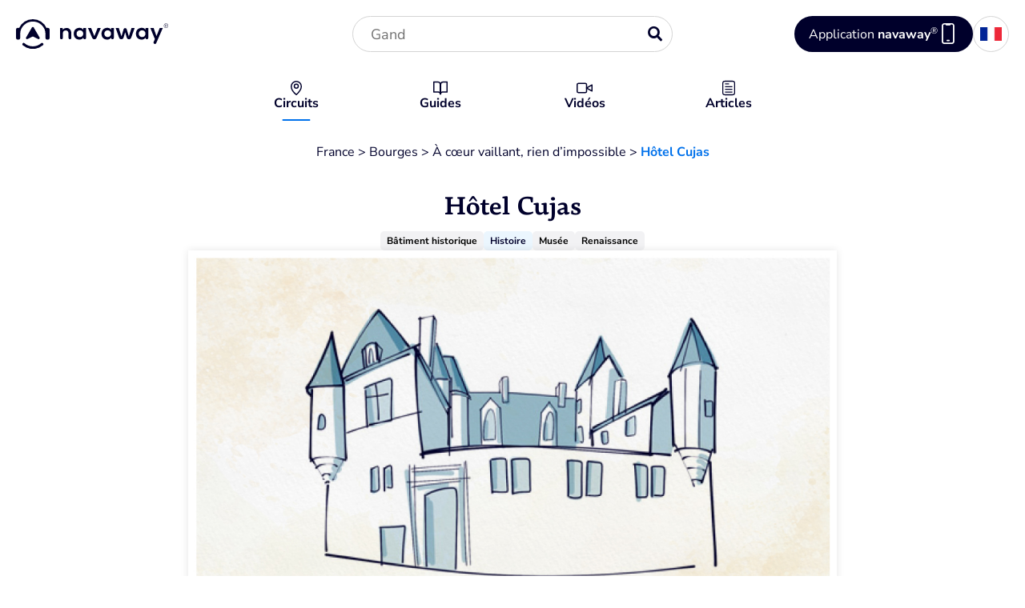

--- FILE ---
content_type: text/html; charset=utf-8
request_url: https://navaway.fr/visiter-bourges/hotel-cujas/
body_size: 46661
content:
<!DOCTYPE html>
<html lang="fr">

  <head><meta charset="UTF-8"><script>if(navigator.userAgent.match(/MSIE|Internet Explorer/i)||navigator.userAgent.match(/Trident\/7\..*?rv:11/i)){var href=document.location.href;if(!href.match(/[?&]nowprocket/)){if(href.indexOf("?")==-1){if(href.indexOf("#")==-1){document.location.href=href+"?nowprocket=1"}else{document.location.href=href.replace("#","?nowprocket=1#")}}else{if(href.indexOf("#")==-1){document.location.href=href+"&nowprocket=1"}else{document.location.href=href.replace("#","&nowprocket=1#")}}}}</script><script>(()=>{class RocketLazyLoadScripts{constructor(){this.v="2.0.3",this.userEvents=["keydown","keyup","mousedown","mouseup","mousemove","mouseover","mouseenter","mouseout","mouseleave","touchmove","touchstart","touchend","touchcancel","wheel","click","dblclick","input","visibilitychange"],this.attributeEvents=["onblur","onclick","oncontextmenu","ondblclick","onfocus","onmousedown","onmouseenter","onmouseleave","onmousemove","onmouseout","onmouseover","onmouseup","onmousewheel","onscroll","onsubmit"]}async t(){this.i(),this.o(),/iP(ad|hone)/.test(navigator.userAgent)&&this.h(),this.u(),this.l(this),this.m(),this.k(this),this.p(this),this._(),await Promise.all([this.R(),this.L()]),this.lastBreath=Date.now(),this.S(this),this.P(),this.D(),this.O(),this.M(),await this.C(this.delayedScripts.normal),await this.C(this.delayedScripts.defer),await this.C(this.delayedScripts.async),this.F("domReady"),await this.T(),await this.j(),await this.I(),this.F("windowLoad"),await this.A(),window.dispatchEvent(new Event("rocket-allScriptsLoaded")),this.everythingLoaded=!0,this.lastTouchEnd&&await new Promise((t=>setTimeout(t,500-Date.now()+this.lastTouchEnd))),this.H(),this.F("all"),this.U(),this.W()}i(){this.CSPIssue=sessionStorage.getItem("rocketCSPIssue"),document.addEventListener("securitypolicyviolation",(t=>{this.CSPIssue||"script-src-elem"!==t.violatedDirective||"data"!==t.blockedURI||(this.CSPIssue=!0,sessionStorage.setItem("rocketCSPIssue",!0))}),{isRocket:!0})}o(){window.addEventListener("pageshow",(t=>{this.persisted=t.persisted,this.realWindowLoadedFired=!0}),{isRocket:!0}),window.addEventListener("pagehide",(()=>{this.onFirstUserAction=null}),{isRocket:!0})}h(){let t;function e(e){t=e}window.addEventListener("touchstart",e,{isRocket:!0}),window.addEventListener("touchend",(function i(o){Math.abs(o.changedTouches[0].pageX-t.changedTouches[0].pageX)<10&&Math.abs(o.changedTouches[0].pageY-t.changedTouches[0].pageY)<10&&o.timeStamp-t.timeStamp<200&&(o.target.dispatchEvent(new PointerEvent("click",{target:o.target,bubbles:!0,cancelable:!0,detail:1})),event.preventDefault(),window.removeEventListener("touchstart",e,{isRocket:!0}),window.removeEventListener("touchend",i,{isRocket:!0}))}),{isRocket:!0})}q(t){this.userActionTriggered||("mousemove"!==t.type||this.firstMousemoveIgnored?"keyup"===t.type||"mouseover"===t.type||"mouseout"===t.type||(this.userActionTriggered=!0,this.onFirstUserAction&&this.onFirstUserAction()):this.firstMousemoveIgnored=!0),"click"===t.type&&t.preventDefault(),this.savedUserEvents.length>0&&(t.stopPropagation(),t.stopImmediatePropagation()),"touchstart"===this.lastEvent&&"touchend"===t.type&&(this.lastTouchEnd=Date.now()),"click"===t.type&&(this.lastTouchEnd=0),this.lastEvent=t.type,this.savedUserEvents.push(t)}u(){this.savedUserEvents=[],this.userEventHandler=this.q.bind(this),this.userEvents.forEach((t=>window.addEventListener(t,this.userEventHandler,{passive:!1,isRocket:!0})))}U(){this.userEvents.forEach((t=>window.removeEventListener(t,this.userEventHandler,{passive:!1,isRocket:!0}))),this.savedUserEvents.forEach((t=>{t.target.dispatchEvent(new window[t.constructor.name](t.type,t))}))}m(){this.eventsMutationObserver=new MutationObserver((t=>{const e="return false";for(const i of t){if("attributes"===i.type){const t=i.target.getAttribute(i.attributeName);t&&t!==e&&(i.target.setAttribute("data-rocket-"+i.attributeName,t),i.target["rocket"+i.attributeName]=new Function("event",t),i.target.setAttribute(i.attributeName,e))}"childList"===i.type&&i.addedNodes.forEach((t=>{if(t.nodeType===Node.ELEMENT_NODE)for(const i of t.attributes)this.attributeEvents.includes(i.name)&&i.value&&""!==i.value&&(t.setAttribute("data-rocket-"+i.name,i.value),t["rocket"+i.name]=new Function("event",i.value),t.setAttribute(i.name,e))}))}})),this.eventsMutationObserver.observe(document,{subtree:!0,childList:!0,attributeFilter:this.attributeEvents})}H(){this.eventsMutationObserver.disconnect(),this.attributeEvents.forEach((t=>{document.querySelectorAll("[data-rocket-"+t+"]").forEach((e=>{e.setAttribute(t,e.getAttribute("data-rocket-"+t)),e.removeAttribute("data-rocket-"+t)}))}))}k(t){Object.defineProperty(HTMLElement.prototype,"onclick",{get(){return this.rocketonclick||null},set(e){this.rocketonclick=e,this.setAttribute(t.everythingLoaded?"onclick":"data-rocket-onclick","this.rocketonclick(event)")}})}S(t){function e(e,i){let o=e[i];e[i]=null,Object.defineProperty(e,i,{get:()=>o,set(s){t.everythingLoaded?o=s:e["rocket"+i]=o=s}})}e(document,"onreadystatechange"),e(window,"onload"),e(window,"onpageshow");try{Object.defineProperty(document,"readyState",{get:()=>t.rocketReadyState,set(e){t.rocketReadyState=e},configurable:!0}),document.readyState="loading"}catch(t){console.log("WPRocket DJE readyState conflict, bypassing")}}l(t){this.originalAddEventListener=EventTarget.prototype.addEventListener,this.originalRemoveEventListener=EventTarget.prototype.removeEventListener,this.savedEventListeners=[],EventTarget.prototype.addEventListener=function(e,i,o){o&&o.isRocket||!t.B(e,this)&&!t.userEvents.includes(e)||t.B(e,this)&&!t.userActionTriggered||e.startsWith("rocket-")||t.everythingLoaded?t.originalAddEventListener.call(this,e,i,o):t.savedEventListeners.push({target:this,remove:!1,type:e,func:i,options:o})},EventTarget.prototype.removeEventListener=function(e,i,o){o&&o.isRocket||!t.B(e,this)&&!t.userEvents.includes(e)||t.B(e,this)&&!t.userActionTriggered||e.startsWith("rocket-")||t.everythingLoaded?t.originalRemoveEventListener.call(this,e,i,o):t.savedEventListeners.push({target:this,remove:!0,type:e,func:i,options:o})}}F(t){"all"===t&&(EventTarget.prototype.addEventListener=this.originalAddEventListener,EventTarget.prototype.removeEventListener=this.originalRemoveEventListener),this.savedEventListeners=this.savedEventListeners.filter((e=>{let i=e.type,o=e.target||window;return"domReady"===t&&"DOMContentLoaded"!==i&&"readystatechange"!==i||("windowLoad"===t&&"load"!==i&&"readystatechange"!==i&&"pageshow"!==i||(this.B(i,o)&&(i="rocket-"+i),e.remove?o.removeEventListener(i,e.func,e.options):o.addEventListener(i,e.func,e.options),!1))}))}p(t){let e;function i(e){return t.everythingLoaded?e:e.split(" ").map((t=>"load"===t||t.startsWith("load.")?"rocket-jquery-load":t)).join(" ")}function o(o){function s(e){const s=o.fn[e];o.fn[e]=o.fn.init.prototype[e]=function(){return this[0]===window&&t.userActionTriggered&&("string"==typeof arguments[0]||arguments[0]instanceof String?arguments[0]=i(arguments[0]):"object"==typeof arguments[0]&&Object.keys(arguments[0]).forEach((t=>{const e=arguments[0][t];delete arguments[0][t],arguments[0][i(t)]=e}))),s.apply(this,arguments),this}}if(o&&o.fn&&!t.allJQueries.includes(o)){const e={DOMContentLoaded:[],"rocket-DOMContentLoaded":[]};for(const t in e)document.addEventListener(t,(()=>{e[t].forEach((t=>t()))}),{isRocket:!0});o.fn.ready=o.fn.init.prototype.ready=function(i){function s(){parseInt(o.fn.jquery)>2?setTimeout((()=>i.bind(document)(o))):i.bind(document)(o)}return t.realDomReadyFired?!t.userActionTriggered||t.fauxDomReadyFired?s():e["rocket-DOMContentLoaded"].push(s):e.DOMContentLoaded.push(s),o([])},s("on"),s("one"),s("off"),t.allJQueries.push(o)}e=o}t.allJQueries=[],o(window.jQuery),Object.defineProperty(window,"jQuery",{get:()=>e,set(t){o(t)}})}P(){const t=new Map;document.write=document.writeln=function(e){const i=document.currentScript,o=document.createRange(),s=i.parentElement;let n=t.get(i);void 0===n&&(n=i.nextSibling,t.set(i,n));const c=document.createDocumentFragment();o.setStart(c,0),c.appendChild(o.createContextualFragment(e)),s.insertBefore(c,n)}}async R(){return new Promise((t=>{this.userActionTriggered?t():this.onFirstUserAction=t}))}async L(){return new Promise((t=>{document.addEventListener("DOMContentLoaded",(()=>{this.realDomReadyFired=!0,t()}),{isRocket:!0})}))}async I(){return this.realWindowLoadedFired?Promise.resolve():new Promise((t=>{window.addEventListener("load",t,{isRocket:!0})}))}M(){this.pendingScripts=[];this.scriptsMutationObserver=new MutationObserver((t=>{for(const e of t)e.addedNodes.forEach((t=>{"SCRIPT"!==t.tagName||t.noModule||t.isWPRocket||this.pendingScripts.push({script:t,promise:new Promise((e=>{const i=()=>{const i=this.pendingScripts.findIndex((e=>e.script===t));i>=0&&this.pendingScripts.splice(i,1),e()};t.addEventListener("load",i,{isRocket:!0}),t.addEventListener("error",i,{isRocket:!0}),setTimeout(i,1e3)}))})}))})),this.scriptsMutationObserver.observe(document,{childList:!0,subtree:!0})}async j(){await this.J(),this.pendingScripts.length?(await this.pendingScripts[0].promise,await this.j()):this.scriptsMutationObserver.disconnect()}D(){this.delayedScripts={normal:[],async:[],defer:[]},document.querySelectorAll("script[type$=rocketlazyloadscript]").forEach((t=>{t.hasAttribute("data-rocket-src")?t.hasAttribute("async")&&!1!==t.async?this.delayedScripts.async.push(t):t.hasAttribute("defer")&&!1!==t.defer||"module"===t.getAttribute("data-rocket-type")?this.delayedScripts.defer.push(t):this.delayedScripts.normal.push(t):this.delayedScripts.normal.push(t)}))}async _(){await this.L();let t=[];document.querySelectorAll("script[type$=rocketlazyloadscript][data-rocket-src]").forEach((e=>{let i=e.getAttribute("data-rocket-src");if(i&&!i.startsWith("data:")){i.startsWith("//")&&(i=location.protocol+i);try{const o=new URL(i).origin;o!==location.origin&&t.push({src:o,crossOrigin:e.crossOrigin||"module"===e.getAttribute("data-rocket-type")})}catch(t){}}})),t=[...new Map(t.map((t=>[JSON.stringify(t),t]))).values()],this.N(t,"preconnect")}async $(t){if(await this.G(),!0!==t.noModule||!("noModule"in HTMLScriptElement.prototype))return new Promise((e=>{let i;function o(){(i||t).setAttribute("data-rocket-status","executed"),e()}try{if(navigator.userAgent.includes("Firefox/")||""===navigator.vendor||this.CSPIssue)i=document.createElement("script"),[...t.attributes].forEach((t=>{let e=t.nodeName;"type"!==e&&("data-rocket-type"===e&&(e="type"),"data-rocket-src"===e&&(e="src"),i.setAttribute(e,t.nodeValue))})),t.text&&(i.text=t.text),t.nonce&&(i.nonce=t.nonce),i.hasAttribute("src")?(i.addEventListener("load",o,{isRocket:!0}),i.addEventListener("error",(()=>{i.setAttribute("data-rocket-status","failed-network"),e()}),{isRocket:!0}),setTimeout((()=>{i.isConnected||e()}),1)):(i.text=t.text,o()),i.isWPRocket=!0,t.parentNode.replaceChild(i,t);else{const i=t.getAttribute("data-rocket-type"),s=t.getAttribute("data-rocket-src");i?(t.type=i,t.removeAttribute("data-rocket-type")):t.removeAttribute("type"),t.addEventListener("load",o,{isRocket:!0}),t.addEventListener("error",(i=>{this.CSPIssue&&i.target.src.startsWith("data:")?(console.log("WPRocket: CSP fallback activated"),t.removeAttribute("src"),this.$(t).then(e)):(t.setAttribute("data-rocket-status","failed-network"),e())}),{isRocket:!0}),s?(t.fetchPriority="high",t.removeAttribute("data-rocket-src"),t.src=s):t.src="data:text/javascript;base64,"+window.btoa(unescape(encodeURIComponent(t.text)))}}catch(i){t.setAttribute("data-rocket-status","failed-transform"),e()}}));t.setAttribute("data-rocket-status","skipped")}async C(t){const e=t.shift();return e?(e.isConnected&&await this.$(e),this.C(t)):Promise.resolve()}O(){this.N([...this.delayedScripts.normal,...this.delayedScripts.defer,...this.delayedScripts.async],"preload")}N(t,e){this.trash=this.trash||[];let i=!0;var o=document.createDocumentFragment();t.forEach((t=>{const s=t.getAttribute&&t.getAttribute("data-rocket-src")||t.src;if(s&&!s.startsWith("data:")){const n=document.createElement("link");n.href=s,n.rel=e,"preconnect"!==e&&(n.as="script",n.fetchPriority=i?"high":"low"),t.getAttribute&&"module"===t.getAttribute("data-rocket-type")&&(n.crossOrigin=!0),t.crossOrigin&&(n.crossOrigin=t.crossOrigin),t.integrity&&(n.integrity=t.integrity),t.nonce&&(n.nonce=t.nonce),o.appendChild(n),this.trash.push(n),i=!1}})),document.head.appendChild(o)}W(){this.trash.forEach((t=>t.remove()))}async T(){try{document.readyState="interactive"}catch(t){}this.fauxDomReadyFired=!0;try{await this.G(),document.dispatchEvent(new Event("rocket-readystatechange")),await this.G(),document.rocketonreadystatechange&&document.rocketonreadystatechange(),await this.G(),document.dispatchEvent(new Event("rocket-DOMContentLoaded")),await this.G(),window.dispatchEvent(new Event("rocket-DOMContentLoaded"))}catch(t){console.error(t)}}async A(){try{document.readyState="complete"}catch(t){}try{await this.G(),document.dispatchEvent(new Event("rocket-readystatechange")),await this.G(),document.rocketonreadystatechange&&document.rocketonreadystatechange(),await this.G(),window.dispatchEvent(new Event("rocket-load")),await this.G(),window.rocketonload&&window.rocketonload(),await this.G(),this.allJQueries.forEach((t=>t(window).trigger("rocket-jquery-load"))),await this.G();const t=new Event("rocket-pageshow");t.persisted=this.persisted,window.dispatchEvent(t),await this.G(),window.rocketonpageshow&&window.rocketonpageshow({persisted:this.persisted})}catch(t){console.error(t)}}async G(){Date.now()-this.lastBreath>45&&(await this.J(),this.lastBreath=Date.now())}async J(){return document.hidden?new Promise((t=>setTimeout(t))):new Promise((t=>requestAnimationFrame(t)))}B(t,e){return e===document&&"readystatechange"===t||(e===document&&"DOMContentLoaded"===t||(e===window&&"DOMContentLoaded"===t||(e===window&&"load"===t||e===window&&"pageshow"===t)))}static run(){(new RocketLazyLoadScripts).t()}}RocketLazyLoadScripts.run()})();</script>
    <meta name="viewport" content="width=device-width, initial-scale=1">

<link rel="profile" href="https://gmpg.org/xfn/11">
<link rel="pingback" href="https://navaway.fr/xmlrpc.php">


<title>H&ocirc;tel Cujas &agrave; Bourges : voir et visiter ce lieu</title>
<link crossorigin data-rocket-preconnect href="https://fd.cleantalk.org" rel="preconnect">
<link crossorigin data-rocket-preconnect href="https://www.gstatic.com" rel="preconnect">
<link crossorigin data-rocket-preconnect href="https://navaway.com" rel="preconnect">
<link crossorigin data-rocket-preconnect href="https://navaway.es" rel="preconnect">
<link crossorigin data-rocket-preconnect href="https://www.google.com" rel="preconnect">
<link crossorigin data-rocket-preload as="font" href="https://navaway.fr/wp-content/themes/webqam/dist/assets/nunito-sans-latin-wght-normal.woff2" rel="preload">
<link crossorigin data-rocket-preload as="font" href="https://navaway.fr/wp-content/themes/webqam/dist/assets/navaway.woff2" rel="preload">
<link crossorigin data-rocket-preload as="font" href="https://navaway.fr/wp-content/themes/webqam/dist/assets/BascoStd-Light.woff2" rel="preload"><link rel="preload" data-rocket-preload as="image" href="https://navaway.fr/wp-content/uploads/2024/10/19-hotel-cujas-poi-grand.jpg" fetchpriority="high">

<script type="rocketlazyloadscript" data-rocket-type="text/javascript" data-rocket-src="https://navaway.fr/wp-admin/admin-ajax.php?action=pll_xdata_check&amp;redirect=https%3A%2F%2Fnavaway.fr%2Fvisiter-bourges%2Fhotel-cujas%2F&amp;nonce=0f0b8dcd9a" async></script><meta name="robots" content="index, follow, max-image-preview:large, max-snippet:-1, max-video-preview:-1">
	<style>img:is([sizes="auto" i], [sizes^="auto," i]) { contain-intrinsic-size: 3000px 1500px }</style>
	<link rel="alternate" href="https://navaway.fr/visiter-bourges/hotel-cujas/" hreflang="fr">
<link rel="alternate" href="https://navaway.com/visit-bourges/to-brave-hearts-nothing-is-impossible/cujas-mansion/" hreflang="en">
<link rel="alternate" href="https://navaway.es/visitar-bourges/nada-es-imposible-para-un-corazon-valiente/hotel-cujas/" hreflang="es">

            <script data-no-defer="1" data-ezscrex="false" data-cfasync="false" data-pagespeed-no-defer data-cookieconsent="ignore">
                var ctPublicFunctions = {"_ajax_nonce":"3959939b24","_rest_nonce":"14ab68af89","_ajax_url":"\/wp-admin\/admin-ajax.php","_rest_url":"https:\/\/navaway.fr\/wp-json\/","data__cookies_type":"none","data__ajax_type":"rest","data__bot_detector_enabled":"1","data__frontend_data_log_enabled":1,"cookiePrefix":"","wprocket_detected":true,"host_url":"navaway.fr","text__ee_click_to_select":"Click to select the whole data","text__ee_original_email":"The complete one is","text__ee_got_it":"Got it","text__ee_blocked":"Blocked","text__ee_cannot_connect":"Cannot connect","text__ee_cannot_decode":"Can not decode email. Unknown reason","text__ee_email_decoder":"CleanTalk email decoder","text__ee_wait_for_decoding":"The magic is on the way!","text__ee_decoding_process":"Please wait a few seconds while we decode the contact data."}
            </script>
        
            <script data-no-defer="1" data-ezscrex="false" data-cfasync="false" data-pagespeed-no-defer data-cookieconsent="ignore">
                var ctPublic = {"_ajax_nonce":"3959939b24","settings__forms__check_internal":"0","settings__forms__check_external":"0","settings__forms__force_protection":"0","settings__forms__search_test":"1","settings__data__bot_detector_enabled":"1","settings__sfw__anti_crawler":0,"blog_home":"https:\/\/navaway.fr\/","pixel__setting":"3","pixel__enabled":true,"pixel__url":null,"data__email_check_before_post":"1","data__email_check_exist_post":"1","data__cookies_type":"none","data__key_is_ok":true,"data__visible_fields_required":true,"wl_brandname":"Anti-Spam by CleanTalk","wl_brandname_short":"CleanTalk","ct_checkjs_key":"6aeff2a5db2cb0f5e5395340ab5687207fc0bf2a7b0de81a44a7c04bfe2f21d6","emailEncoderPassKey":"7c25a53dd2937c89b073af05c705e3b5","bot_detector_forms_excluded":"W10=","advancedCacheExists":true,"varnishCacheExists":false,"wc_ajax_add_to_cart":false}
            </script>
        <link rel="preload" href="https://navaway.fr/wp-content/themes/webqam/dist/assets/main.css?ver=62323c618d3379503fed39bcd7c2cd25" as="style" type="text/css" crossorigin="anonymous" media="all">
<link rel="preload" href="/wp-content/themes/webqam/dist/assets/main.js?ver=032fe68b2d8796b866e1455e82d1d5d9" as="script" type="application/javascript" crossorigin="anonymous">
<link rel="preload" href="/wp-content/themes/webqam/dist/assets/navaway.woff2" as="font" type="font/woff2" crossorigin="anonymous">
<link rel="preload" href="/wp-content/themes/webqam/dist/assets/nunito-sans-latin-wght-normal.woff2" as="font" type="font/woff2" crossorigin="anonymous">
<link rel="preload" href="/wp-content/themes/webqam/dist/assets/BascoStd-Light.woff2" as="font" type="font/woff2" crossorigin="anonymous">
<link rel="preload" href="/wp-content/themes/webqam/dist/assets/BascoStd-Regular.woff2" as="font" type="font/woff2" crossorigin="anonymous">
<link rel="preload" href="/wp-content/themes/webqam/dist/assets/BascoStd-Bold.woff2" as="font" type="font/woff2" crossorigin="anonymous">
<link rel="preload" href="/wp-content/themes/webqam/dist/assets/BascoStd-ExtraBold.woff2" as="font" type="font/woff2" crossorigin="anonymous">

	<!-- This site is optimized with the Yoast SEO plugin v25.3.1 - https://yoast.com/wordpress/plugins/seo/ -->
	<meta name="description" content="D&eacute;couvrez le lieu H&ocirc;tel Cujas &agrave; Bourges au sein de notre itin&eacute;raire avec audioguide sur l&rsquo;application Navaway&reg; !">
	<link rel="canonical" href="https://navaway.fr/visiter-bourges/hotel-cujas/">
	<meta property="og:locale" content="fr_FR">
	<meta property="og:locale:alternate" content="en_GB">
	<meta property="og:locale:alternate" content="es_ES">
	<meta property="og:type" content="article">
	<meta property="og:title" content="H&ocirc;tel Cujas &agrave; Bourges : voir et visiter ce lieu">
	<meta property="og:description" content="D&eacute;couvrez le lieu H&ocirc;tel Cujas &agrave; Bourges au sein de notre itin&eacute;raire avec audioguide sur l&rsquo;application Navaway&reg; !">
	<meta property="og:url" content="https://navaway.fr/visiter-bourges/hotel-cujas/">
	<meta property="og:site_name" content="Navaway">
	<meta property="article:publisher" content="https://www.facebook.com/profile.php?id=100080251734521">
	<meta property="article:modified_time" content="2024-11-28T09:25:19+00:00">
	<meta property="og:image" content="https://navaway.fr/wp-content/uploads/2024/10/19-hotel-cujas-bourges-poi-petit.jpg">
	<meta property="og:image:width" content="440">
	<meta property="og:image:height" content="440">
	<meta property="og:image:type" content="image/jpeg">
	<meta name="twitter:card" content="summary_large_image">
	<script type="application/ld+json" class="yoast-schema-graph">{"@context":"https://schema.org","@graph":[{"@type":"WebPage","@id":"https://navaway.fr/visiter-bourges/hotel-cujas/","url":"https://navaway.fr/visiter-bourges/hotel-cujas/","name":"H&ocirc;tel Cujas &agrave; Bourges : voir et visiter ce lieu","isPartOf":{"@id":"https://navaway.fr/#website"},"primaryImageOfPage":{"@id":"https://navaway.fr/visiter-bourges/hotel-cujas/#primaryimage"},"image":{"@id":"https://navaway.fr/visiter-bourges/hotel-cujas/#primaryimage"},"thumbnailUrl":"https://navaway.fr/wp-content/uploads/2024/10/19-hotel-cujas-bourges-poi-petit.jpg","datePublished":"2024-10-04T15:22:14+00:00","dateModified":"2024-11-28T09:25:19+00:00","description":"D&eacute;couvrez le lieu H&ocirc;tel Cujas &agrave; Bourges au sein de notre itin&eacute;raire avec audioguide sur l&rsquo;application Navaway&reg; !","breadcrumb":{"@id":"https://navaway.fr/visiter-bourges/hotel-cujas/#breadcrumb"},"inLanguage":"fr-FR","potentialAction":[{"@type":"ReadAction","target":["https://navaway.fr/visiter-bourges/hotel-cujas/"]}]},{"@type":"ImageObject","inLanguage":"fr-FR","@id":"https://navaway.fr/visiter-bourges/hotel-cujas/#primaryimage","url":"https://navaway.fr/wp-content/uploads/2024/10/19-hotel-cujas-bourges-poi-petit.jpg","contentUrl":"https://navaway.fr/wp-content/uploads/2024/10/19-hotel-cujas-bourges-poi-petit.jpg","width":440,"height":440,"caption":"19 hotel cujas bourges poi petit"},{"@type":"BreadcrumbList","@id":"https://navaway.fr/visiter-bourges/hotel-cujas/#breadcrumb","itemListElement":[{"@type":"ListItem","position":1,"name":"France","item":"https://navaway.fr/circuits/?zone=france"},{"@type":"ListItem","position":2,"name":"Bourges","item":"https://navaway.fr/visiter-bourges/"},{"@type":"ListItem","position":3,"name":"&Agrave; c&oelig;ur vaillant, rien d&rsquo;impossible","item":"https://navaway.fr/visiter-bourges/a-coeur-vaillant-rien-d-impossible/"},{"@type":"ListItem","position":4,"name":"H&ocirc;tel Cujas"}]},{"@type":"WebSite","@id":"https://navaway.fr/#website","url":"https://navaway.fr/","name":"Navaway","description":"","publisher":{"@id":"https://navaway.fr/#organization"},"potentialAction":[{"@type":"SearchAction","target":{"@type":"EntryPoint","urlTemplate":"https://navaway.fr/?s={search_term_string}"},"query-input":{"@type":"PropertyValueSpecification","valueRequired":true,"valueName":"search_term_string"}}],"inLanguage":"fr-FR"},{"@type":"Organization","@id":"https://navaway.fr/#organization","name":"Navaway","url":"https://navaway.fr/","logo":{"@type":"ImageObject","inLanguage":"fr-FR","@id":"https://navaway.fr/#/schema/logo/image/","url":"https://navaway.fr/wp-content/uploads/2024/05/logo-navaway.png","contentUrl":"https://navaway.fr/wp-content/uploads/2024/05/logo-navaway.png","width":191,"height":38,"caption":"Navaway"},"image":{"@id":"https://navaway.fr/#/schema/logo/image/"},"sameAs":["https://www.facebook.com/profile.php?id=100080251734521","https://www.instagram.com/navaway.fr/"]}]}</script>
	<!-- / Yoast SEO plugin. -->


<link rel="dns-prefetch" href="//moderate.cleantalk.org">

<style id="wp-emoji-styles-inline-css" type="text/css">

	img.wp-smiley, img.emoji {
		display: inline !important;
		border: none !important;
		box-shadow: none !important;
		height: 1em !important;
		width: 1em !important;
		margin: 0 0.07em !important;
		vertical-align: -0.1em !important;
		background: none !important;
		padding: 0 !important;
	}
</style>
<link rel="stylesheet" id="wp-block-library-css" href="https://navaway.fr/wp-includes/css/dist/block-library/style.css?ver=48d049603d446f05f23b5e2fc9def633" type="text/css" media="all">
<style id="wp-block-library-theme-inline-css" type="text/css">
.wp-block-audio :where(figcaption){
  color:#555;
  font-size:13px;
  text-align:center;
}
.is-dark-theme .wp-block-audio :where(figcaption){
  color:#ffffffa6;
}

.wp-block-audio{
  margin:0 0 1em;
}

.wp-block-code{
  border:1px solid #ccc;
  border-radius:4px;
  font-family:Menlo,Consolas,monaco,monospace;
  padding:.8em 1em;
}

.wp-block-embed :where(figcaption){
  color:#555;
  font-size:13px;
  text-align:center;
}
.is-dark-theme .wp-block-embed :where(figcaption){
  color:#ffffffa6;
}

.wp-block-embed{
  margin:0 0 1em;
}

.blocks-gallery-caption{
  color:#555;
  font-size:13px;
  text-align:center;
}
.is-dark-theme .blocks-gallery-caption{
  color:#ffffffa6;
}

:root :where(.wp-block-image figcaption){
  color:#555;
  font-size:13px;
  text-align:center;
}
.is-dark-theme :root :where(.wp-block-image figcaption){
  color:#ffffffa6;
}

.wp-block-image{
  margin:0 0 1em;
}

.wp-block-pullquote{
  border-bottom:4px solid;
  border-top:4px solid;
  color:currentColor;
  margin-bottom:1.75em;
}
.wp-block-pullquote cite,.wp-block-pullquote footer,.wp-block-pullquote__citation{
  color:currentColor;
  font-size:.8125em;
  font-style:normal;
  text-transform:uppercase;
}

.wp-block-quote{
  border-left:.25em solid;
  margin:0 0 1.75em;
  padding-left:1em;
}
.wp-block-quote cite,.wp-block-quote footer{
  color:currentColor;
  font-size:.8125em;
  font-style:normal;
  position:relative;
}
.wp-block-quote:where(.has-text-align-right){
  border-left:none;
  border-right:.25em solid;
  padding-left:0;
  padding-right:1em;
}
.wp-block-quote:where(.has-text-align-center){
  border:none;
  padding-left:0;
}
.wp-block-quote.is-large,.wp-block-quote.is-style-large,.wp-block-quote:where(.is-style-plain){
  border:none;
}

.wp-block-search .wp-block-search__label{
  font-weight:700;
}

.wp-block-search__button{
  border:1px solid #ccc;
  padding:.375em .625em;
}

:where(.wp-block-group.has-background){
  padding:1.25em 2.375em;
}

.wp-block-separator.has-css-opacity{
  opacity:.4;
}

.wp-block-separator{
  border:none;
  border-bottom:2px solid;
  margin-left:auto;
  margin-right:auto;
}
.wp-block-separator.has-alpha-channel-opacity{
  opacity:1;
}
.wp-block-separator:not(.is-style-wide):not(.is-style-dots){
  width:100px;
}
.wp-block-separator.has-background:not(.is-style-dots){
  border-bottom:none;
  height:1px;
}
.wp-block-separator.has-background:not(.is-style-wide):not(.is-style-dots){
  height:2px;
}

.wp-block-table{
  margin:0 0 1em;
}
.wp-block-table td,.wp-block-table th{
  word-break:normal;
}
.wp-block-table :where(figcaption){
  color:#555;
  font-size:13px;
  text-align:center;
}
.is-dark-theme .wp-block-table :where(figcaption){
  color:#ffffffa6;
}

.wp-block-video :where(figcaption){
  color:#555;
  font-size:13px;
  text-align:center;
}
.is-dark-theme .wp-block-video :where(figcaption){
  color:#ffffffa6;
}

.wp-block-video{
  margin:0 0 1em;
}

:root :where(.wp-block-template-part.has-background){
  margin-bottom:0;
  margin-top:0;
  padding:1.25em 2.375em;
}
</style>
<style id="filebird-block-filebird-gallery-style-inline-css" type="text/css">
ul.filebird-block-filebird-gallery{margin:auto!important;padding:0!important;width:100%}ul.filebird-block-filebird-gallery.layout-grid{display:grid;grid-gap:20px;align-items:stretch;grid-template-columns:repeat(var(--columns),1fr);justify-items:stretch}ul.filebird-block-filebird-gallery.layout-grid li img{border:1px solid #ccc;box-shadow:2px 2px 6px 0 rgba(0,0,0,.3);height:100%;max-width:100%;-o-object-fit:cover;object-fit:cover;width:100%}ul.filebird-block-filebird-gallery.layout-masonry{-moz-column-count:var(--columns);-moz-column-gap:var(--space);column-gap:var(--space);-moz-column-width:var(--min-width);columns:var(--min-width) var(--columns);display:block;overflow:auto}ul.filebird-block-filebird-gallery.layout-masonry li{margin-bottom:var(--space)}ul.filebird-block-filebird-gallery li{list-style:none}ul.filebird-block-filebird-gallery li figure{height:100%;margin:0;padding:0;position:relative;width:100%}ul.filebird-block-filebird-gallery li figure figcaption{background:linear-gradient(0deg,rgba(0,0,0,.7),rgba(0,0,0,.3) 70%,transparent);bottom:0;box-sizing:border-box;color:#fff;font-size:.8em;margin:0;max-height:100%;overflow:auto;padding:3em .77em .7em;position:absolute;text-align:center;width:100%;z-index:2}ul.filebird-block-filebird-gallery li figure figcaption a{color:inherit}

</style>
<style id="global-styles-inline-css" type="text/css">
:root{--wp--preset--aspect-ratio--square: 1;--wp--preset--aspect-ratio--4-3: 4/3;--wp--preset--aspect-ratio--3-4: 3/4;--wp--preset--aspect-ratio--3-2: 3/2;--wp--preset--aspect-ratio--2-3: 2/3;--wp--preset--aspect-ratio--16-9: 16/9;--wp--preset--aspect-ratio--9-16: 9/16;--wp--preset--color--black: #000000;--wp--preset--color--cyan-bluish-gray: #abb8c3;--wp--preset--color--white: #FFFFFF;--wp--preset--color--pale-pink: #f78da7;--wp--preset--color--vivid-red: #cf2e2e;--wp--preset--color--luminous-vivid-orange: #ff6900;--wp--preset--color--luminous-vivid-amber: #fcb900;--wp--preset--color--light-green-cyan: #7bdcb5;--wp--preset--color--vivid-green-cyan: #00d084;--wp--preset--color--pale-cyan-blue: #8ed1fc;--wp--preset--color--vivid-cyan-blue: #0693e3;--wp--preset--color--vivid-purple: #9b51e0;--wp--preset--color--blue-ribbon: #0071EB;--wp--preset--color--blue-stratos: #00002B;--wp--preset--color--orange-flamingo: #ED5A24;--wp--preset--color--white-half-colonial: #FDEFD6;--wp--preset--color--blue-solitude: #EBF6FE;--wp--preset--color--green-frost: #F3F9EB;--wp--preset--color--purple-snuff: #F0E5F3;--wp--preset--color--gray-athens: #F2F2F4;--wp--preset--color--transparent: transparent;--wp--preset--gradient--vivid-cyan-blue-to-vivid-purple: linear-gradient(135deg,rgba(6,147,227,1) 0%,rgb(155,81,224) 100%);--wp--preset--gradient--light-green-cyan-to-vivid-green-cyan: linear-gradient(135deg,rgb(122,220,180) 0%,rgb(0,208,130) 100%);--wp--preset--gradient--luminous-vivid-amber-to-luminous-vivid-orange: linear-gradient(135deg,rgba(252,185,0,1) 0%,rgba(255,105,0,1) 100%);--wp--preset--gradient--luminous-vivid-orange-to-vivid-red: linear-gradient(135deg,rgba(255,105,0,1) 0%,rgb(207,46,46) 100%);--wp--preset--gradient--very-light-gray-to-cyan-bluish-gray: linear-gradient(135deg,rgb(238,238,238) 0%,rgb(169,184,195) 100%);--wp--preset--gradient--cool-to-warm-spectrum: linear-gradient(135deg,rgb(74,234,220) 0%,rgb(151,120,209) 20%,rgb(207,42,186) 40%,rgb(238,44,130) 60%,rgb(251,105,98) 80%,rgb(254,248,76) 100%);--wp--preset--gradient--blush-light-purple: linear-gradient(135deg,rgb(255,206,236) 0%,rgb(152,150,240) 100%);--wp--preset--gradient--blush-bordeaux: linear-gradient(135deg,rgb(254,205,165) 0%,rgb(254,45,45) 50%,rgb(107,0,62) 100%);--wp--preset--gradient--luminous-dusk: linear-gradient(135deg,rgb(255,203,112) 0%,rgb(199,81,192) 50%,rgb(65,88,208) 100%);--wp--preset--gradient--pale-ocean: linear-gradient(135deg,rgb(255,245,203) 0%,rgb(182,227,212) 50%,rgb(51,167,181) 100%);--wp--preset--gradient--electric-grass: linear-gradient(135deg,rgb(202,248,128) 0%,rgb(113,206,126) 100%);--wp--preset--gradient--midnight: linear-gradient(135deg,rgb(2,3,129) 0%,rgb(40,116,252) 100%);--wp--preset--font-size--small: 13px;--wp--preset--font-size--medium: 20px;--wp--preset--font-size--large: 36px;--wp--preset--font-size--x-large: 42px;--wp--preset--font-size--heading-1: var(--html-heading-1-font-size, 1.5rem);--wp--preset--font-size--heading-2: var(--html-heading-2-font-size, 2.25rem);--wp--preset--font-size--heading-3: var(--html-heading-3-font-size, 2rem);--wp--preset--font-size--heading-4: var(--html-heading-4-font-size, 1.75rem);--wp--preset--font-size--heading-5: var(--html-heading-5-font-size, 1.5rem);--wp--preset--font-size--heading-6: var--html--heading-6-font-size, 1.25rem);--wp--preset--font-size--paragraph: var(--html-paragraph-font-size, 1rem);--wp--preset--font-family--nunito-sans: nunito-sans, Arial, sans-serif;--wp--preset--font-family--basco-std: basco-std, Arial, sans-serif;--wp--preset--spacing--20: 0.44rem;--wp--preset--spacing--30: 0.67rem;--wp--preset--spacing--40: 1rem;--wp--preset--spacing--50: 1.5rem;--wp--preset--spacing--60: 2.25rem;--wp--preset--spacing--70: 3.38rem;--wp--preset--spacing--80: 5.06rem;--wp--preset--shadow--natural: 6px 6px 9px rgba(0, 0, 0, 0.2);--wp--preset--shadow--deep: 12px 12px 50px rgba(0, 0, 0, 0.4);--wp--preset--shadow--sharp: 6px 6px 0px rgba(0, 0, 0, 0.2);--wp--preset--shadow--outlined: 6px 6px 0px -3px rgba(255, 255, 255, 1), 6px 6px rgba(0, 0, 0, 1);--wp--preset--shadow--crisp: 6px 6px 0px rgba(0, 0, 0, 1);}:root { --wp--style--global--content-size: 812px;--wp--style--global--wide-size: 1300px; }:where(body) { margin: 0; }.wp-site-blocks { padding-top: var(--wp--style--root--padding-top); padding-bottom: var(--wp--style--root--padding-bottom); }.has-global-padding { padding-right: var(--wp--style--root--padding-right); padding-left: var(--wp--style--root--padding-left); }.has-global-padding > .alignfull { margin-right: calc(var(--wp--style--root--padding-right) * -1); margin-left: calc(var(--wp--style--root--padding-left) * -1); }.has-global-padding :where(:not(.alignfull.is-layout-flow) > .has-global-padding:not(.wp-block-block, .alignfull)) { padding-right: 0; padding-left: 0; }.has-global-padding :where(:not(.alignfull.is-layout-flow) > .has-global-padding:not(.wp-block-block, .alignfull)) > .alignfull { margin-left: 0; margin-right: 0; }.wp-site-blocks > .alignleft { float: left; margin-right: 2em; }.wp-site-blocks > .alignright { float: right; margin-left: 2em; }.wp-site-blocks > .aligncenter { justify-content: center; margin-left: auto; margin-right: auto; }:where(.wp-site-blocks) > * { margin-block-start: 24px; margin-block-end: 0; }:where(.wp-site-blocks) > :first-child { margin-block-start: 0; }:where(.wp-site-blocks) > :last-child { margin-block-end: 0; }:root { --wp--style--block-gap: 24px; }:root :where(.is-layout-flow) > :first-child{margin-block-start: 0;}:root :where(.is-layout-flow) > :last-child{margin-block-end: 0;}:root :where(.is-layout-flow) > *{margin-block-start: 24px;margin-block-end: 0;}:root :where(.is-layout-constrained) > :first-child{margin-block-start: 0;}:root :where(.is-layout-constrained) > :last-child{margin-block-end: 0;}:root :where(.is-layout-constrained) > *{margin-block-start: 24px;margin-block-end: 0;}:root :where(.is-layout-flex){gap: 24px;}:root :where(.is-layout-grid){gap: 24px;}.is-layout-flow > .alignleft{float: left;margin-inline-start: 0;margin-inline-end: 2em;}.is-layout-flow > .alignright{float: right;margin-inline-start: 2em;margin-inline-end: 0;}.is-layout-flow > .aligncenter{margin-left: auto !important;margin-right: auto !important;}.is-layout-constrained > .alignleft{float: left;margin-inline-start: 0;margin-inline-end: 2em;}.is-layout-constrained > .alignright{float: right;margin-inline-start: 2em;margin-inline-end: 0;}.is-layout-constrained > .aligncenter{margin-left: auto !important;margin-right: auto !important;}.is-layout-constrained > :where(:not(.alignleft):not(.alignright):not(.alignfull)){max-width: var(--wp--style--global--content-size);margin-left: auto !important;margin-right: auto !important;}.is-layout-constrained > .alignwide{max-width: var(--wp--style--global--wide-size);}body .is-layout-flex{display: flex;}.is-layout-flex{flex-wrap: wrap;align-items: center;}.is-layout-flex > :is(*, div){margin: 0;}body .is-layout-grid{display: grid;}.is-layout-grid > :is(*, div){margin: 0;}body{font-family: Nunito Sans, Arial, sans-serif;font-size: 18px;font-style: normal;font-weight: normal;letter-spacing: 0px;line-height: 1.35;--wp--style--root--padding-top: 0px;--wp--style--root--padding-right: 0px;--wp--style--root--padding-bottom: 0px;--wp--style--root--padding-left: 0px;}a:where(:not(.wp-element-button)){text-decoration: underline;}:root :where(.wp-element-button, .wp-block-button__link){background-color: #32373c;border-width: 0;color: #fff;font-family: inherit;font-size: inherit;line-height: inherit;padding: calc(0.667em + 2px) calc(1.333em + 2px);text-decoration: none;}.has-black-color{color: var(--wp--preset--color--black) !important;}.has-cyan-bluish-gray-color{color: var(--wp--preset--color--cyan-bluish-gray) !important;}.has-white-color{color: var(--wp--preset--color--white) !important;}.has-pale-pink-color{color: var(--wp--preset--color--pale-pink) !important;}.has-vivid-red-color{color: var(--wp--preset--color--vivid-red) !important;}.has-luminous-vivid-orange-color{color: var(--wp--preset--color--luminous-vivid-orange) !important;}.has-luminous-vivid-amber-color{color: var(--wp--preset--color--luminous-vivid-amber) !important;}.has-light-green-cyan-color{color: var(--wp--preset--color--light-green-cyan) !important;}.has-vivid-green-cyan-color{color: var(--wp--preset--color--vivid-green-cyan) !important;}.has-pale-cyan-blue-color{color: var(--wp--preset--color--pale-cyan-blue) !important;}.has-vivid-cyan-blue-color{color: var(--wp--preset--color--vivid-cyan-blue) !important;}.has-vivid-purple-color{color: var(--wp--preset--color--vivid-purple) !important;}.has-blue-ribbon-color{color: var(--wp--preset--color--blue-ribbon) !important;}.has-blue-stratos-color{color: var(--wp--preset--color--blue-stratos) !important;}.has-orange-flamingo-color{color: var(--wp--preset--color--orange-flamingo) !important;}.has-white-half-colonial-color{color: var(--wp--preset--color--white-half-colonial) !important;}.has-blue-solitude-color{color: var(--wp--preset--color--blue-solitude) !important;}.has-green-frost-color{color: var(--wp--preset--color--green-frost) !important;}.has-purple-snuff-color{color: var(--wp--preset--color--purple-snuff) !important;}.has-gray-athens-color{color: var(--wp--preset--color--gray-athens) !important;}.has-transparent-color{color: var(--wp--preset--color--transparent) !important;}.has-black-background-color{background-color: var(--wp--preset--color--black) !important;}.has-cyan-bluish-gray-background-color{background-color: var(--wp--preset--color--cyan-bluish-gray) !important;}.has-white-background-color{background-color: var(--wp--preset--color--white) !important;}.has-pale-pink-background-color{background-color: var(--wp--preset--color--pale-pink) !important;}.has-vivid-red-background-color{background-color: var(--wp--preset--color--vivid-red) !important;}.has-luminous-vivid-orange-background-color{background-color: var(--wp--preset--color--luminous-vivid-orange) !important;}.has-luminous-vivid-amber-background-color{background-color: var(--wp--preset--color--luminous-vivid-amber) !important;}.has-light-green-cyan-background-color{background-color: var(--wp--preset--color--light-green-cyan) !important;}.has-vivid-green-cyan-background-color{background-color: var(--wp--preset--color--vivid-green-cyan) !important;}.has-pale-cyan-blue-background-color{background-color: var(--wp--preset--color--pale-cyan-blue) !important;}.has-vivid-cyan-blue-background-color{background-color: var(--wp--preset--color--vivid-cyan-blue) !important;}.has-vivid-purple-background-color{background-color: var(--wp--preset--color--vivid-purple) !important;}.has-blue-ribbon-background-color{background-color: var(--wp--preset--color--blue-ribbon) !important;}.has-blue-stratos-background-color{background-color: var(--wp--preset--color--blue-stratos) !important;}.has-orange-flamingo-background-color{background-color: var(--wp--preset--color--orange-flamingo) !important;}.has-white-half-colonial-background-color{background-color: var(--wp--preset--color--white-half-colonial) !important;}.has-blue-solitude-background-color{background-color: var(--wp--preset--color--blue-solitude) !important;}.has-green-frost-background-color{background-color: var(--wp--preset--color--green-frost) !important;}.has-purple-snuff-background-color{background-color: var(--wp--preset--color--purple-snuff) !important;}.has-gray-athens-background-color{background-color: var(--wp--preset--color--gray-athens) !important;}.has-transparent-background-color{background-color: var(--wp--preset--color--transparent) !important;}.has-black-border-color{border-color: var(--wp--preset--color--black) !important;}.has-cyan-bluish-gray-border-color{border-color: var(--wp--preset--color--cyan-bluish-gray) !important;}.has-white-border-color{border-color: var(--wp--preset--color--white) !important;}.has-pale-pink-border-color{border-color: var(--wp--preset--color--pale-pink) !important;}.has-vivid-red-border-color{border-color: var(--wp--preset--color--vivid-red) !important;}.has-luminous-vivid-orange-border-color{border-color: var(--wp--preset--color--luminous-vivid-orange) !important;}.has-luminous-vivid-amber-border-color{border-color: var(--wp--preset--color--luminous-vivid-amber) !important;}.has-light-green-cyan-border-color{border-color: var(--wp--preset--color--light-green-cyan) !important;}.has-vivid-green-cyan-border-color{border-color: var(--wp--preset--color--vivid-green-cyan) !important;}.has-pale-cyan-blue-border-color{border-color: var(--wp--preset--color--pale-cyan-blue) !important;}.has-vivid-cyan-blue-border-color{border-color: var(--wp--preset--color--vivid-cyan-blue) !important;}.has-vivid-purple-border-color{border-color: var(--wp--preset--color--vivid-purple) !important;}.has-blue-ribbon-border-color{border-color: var(--wp--preset--color--blue-ribbon) !important;}.has-blue-stratos-border-color{border-color: var(--wp--preset--color--blue-stratos) !important;}.has-orange-flamingo-border-color{border-color: var(--wp--preset--color--orange-flamingo) !important;}.has-white-half-colonial-border-color{border-color: var(--wp--preset--color--white-half-colonial) !important;}.has-blue-solitude-border-color{border-color: var(--wp--preset--color--blue-solitude) !important;}.has-green-frost-border-color{border-color: var(--wp--preset--color--green-frost) !important;}.has-purple-snuff-border-color{border-color: var(--wp--preset--color--purple-snuff) !important;}.has-gray-athens-border-color{border-color: var(--wp--preset--color--gray-athens) !important;}.has-transparent-border-color{border-color: var(--wp--preset--color--transparent) !important;}.has-vivid-cyan-blue-to-vivid-purple-gradient-background{background: var(--wp--preset--gradient--vivid-cyan-blue-to-vivid-purple) !important;}.has-light-green-cyan-to-vivid-green-cyan-gradient-background{background: var(--wp--preset--gradient--light-green-cyan-to-vivid-green-cyan) !important;}.has-luminous-vivid-amber-to-luminous-vivid-orange-gradient-background{background: var(--wp--preset--gradient--luminous-vivid-amber-to-luminous-vivid-orange) !important;}.has-luminous-vivid-orange-to-vivid-red-gradient-background{background: var(--wp--preset--gradient--luminous-vivid-orange-to-vivid-red) !important;}.has-very-light-gray-to-cyan-bluish-gray-gradient-background{background: var(--wp--preset--gradient--very-light-gray-to-cyan-bluish-gray) !important;}.has-cool-to-warm-spectrum-gradient-background{background: var(--wp--preset--gradient--cool-to-warm-spectrum) !important;}.has-blush-light-purple-gradient-background{background: var(--wp--preset--gradient--blush-light-purple) !important;}.has-blush-bordeaux-gradient-background{background: var(--wp--preset--gradient--blush-bordeaux) !important;}.has-luminous-dusk-gradient-background{background: var(--wp--preset--gradient--luminous-dusk) !important;}.has-pale-ocean-gradient-background{background: var(--wp--preset--gradient--pale-ocean) !important;}.has-electric-grass-gradient-background{background: var(--wp--preset--gradient--electric-grass) !important;}.has-midnight-gradient-background{background: var(--wp--preset--gradient--midnight) !important;}.has-small-font-size{font-size: var(--wp--preset--font-size--small) !important;}.has-medium-font-size{font-size: var(--wp--preset--font-size--medium) !important;}.has-large-font-size{font-size: var(--wp--preset--font-size--large) !important;}.has-x-large-font-size{font-size: var(--wp--preset--font-size--x-large) !important;}.has-heading-1-font-size{font-size: var(--wp--preset--font-size--heading-1) !important;}.has-heading-2-font-size{font-size: var(--wp--preset--font-size--heading-2) !important;}.has-heading-3-font-size{font-size: var(--wp--preset--font-size--heading-3) !important;}.has-heading-4-font-size{font-size: var(--wp--preset--font-size--heading-4) !important;}.has-heading-5-font-size{font-size: var(--wp--preset--font-size--heading-5) !important;}.has-heading-6-font-size{font-size: var(--wp--preset--font-size--heading-6) !important;}.has-paragraph-font-size{font-size: var(--wp--preset--font-size--paragraph) !important;}.has-nunito-sans-font-family{font-family: var(--wp--preset--font-family--nunito-sans) !important;}.has-basco-std-font-family{font-family: var(--wp--preset--font-family--basco-std) !important;}
:root :where(.wp-block-pullquote){font-size: 1.5em;line-height: 1.6;}
</style>
<link rel="stylesheet" id="cleantalk-public-css-css" href="https://navaway.fr/wp-content/plugins/cleantalk-spam-protect/css/cleantalk-public.min.css?ver=6.58.1_1750403424" type="text/css" media="all">
<link rel="stylesheet" id="cleantalk-email-decoder-css-css" href="https://navaway.fr/wp-content/plugins/cleantalk-spam-protect/css/cleantalk-email-decoder.min.css?ver=6.58.1_1750403424" type="text/css" media="all">
<link data-minify="1" rel="stylesheet" id="kk-star-ratings-css" href="https://navaway.fr/wp-content/cache/min/1/wp-content/plugins/kk-star-ratings/src/core/public/css/kk-star-ratings.css?ver=1764763765" type="text/css" media="all">
<link rel="stylesheet" id="webqam-obf-css" href="https://navaway.fr/wp-content/plugins/obfuscateur-de-liens/public/css/webqam-obf-public.css?ver=1.0.0" type="text/css" media="all">
<link data-minify="1" rel="stylesheet" id="wq-custom-gutenberg-view-css" href="https://navaway.fr/wp-content/cache/min/1/wp-content/plugins/wq-custom-gutenberg/build/view.css?ver=1764763765" type="text/css" media="all">
<link data-minify="1" rel="stylesheet" id="audioigniter-css" href="https://navaway.fr/wp-content/cache/min/1/wp-content/plugins/audioigniter/player/build/style.css?ver=1764763763" type="text/css" media="all">
<link rel="stylesheet" id="main_css-css" href="https://navaway.fr/wp-content/themes/webqam/dist/assets/main.css?ver=62323c618d3379503fed39bcd7c2cd25" type="text/css" media="all">
<link data-minify="1" rel="stylesheet" id="dflip-style-css" href="https://navaway.fr/wp-content/cache/min/1/wp-content/plugins/3d-flipbook-dflip-lite/assets/css/dflip.min.css?ver=1764763763" type="text/css" media="all">
<link data-minify="1" rel="stylesheet" id="sib-front-css-css" href="https://navaway.fr/wp-content/cache/min/1/wp-content/plugins/mailin/css/mailin-front.css?ver=1764763765" type="text/css" media="all">
<style id="rocket-lazyload-inline-css" type="text/css">
.rll-youtube-player{position:relative;padding-bottom:56.23%;height:0;overflow:hidden;max-width:100%;}.rll-youtube-player:focus-within{outline: 2px solid currentColor;outline-offset: 5px;}.rll-youtube-player iframe{position:absolute;top:0;left:0;width:100%;height:100%;z-index:100;background:0 0}.rll-youtube-player img{bottom:0;display:block;left:0;margin:auto;max-width:100%;width:100%;position:absolute;right:0;top:0;border:none;height:auto;-webkit-transition:.4s all;-moz-transition:.4s all;transition:.4s all}.rll-youtube-player img:hover{-webkit-filter:brightness(75%)}.rll-youtube-player .play{height:100%;width:100%;left:0;top:0;position:absolute;background:url(https://navaway.fr/wp-content/plugins/wp-rocket/assets/img/youtube.png) no-repeat center;background-color: transparent !important;cursor:pointer;border:none;}.wp-embed-responsive .wp-has-aspect-ratio .rll-youtube-player{position:absolute;padding-bottom:0;width:100%;height:100%;top:0;bottom:0;left:0;right:0}
</style>
<script type="text/javascript" src="https://navaway.fr/wp-content/plugins/cleantalk-spam-protect/js/apbct-public-bundle_comm-func.min.js?ver=6.58.1_1750403424" id="apbct-public-bundle_comm-func-js-js" data-rocket-defer defer></script>
<script type="rocketlazyloadscript" data-minify="1" data-rocket-type="text/javascript" data-rocket-src="https://navaway.fr/wp-content/cache/min/1/ct-bot-detector-wrapper.js?ver=1764763763" id="ct_bot_detector-js" defer data-wp-strategy="defer"></script>
<script type="rocketlazyloadscript" data-rocket-type="text/javascript" data-rocket-src="https://navaway.fr/wp-includes/js/jquery/jquery.js?ver=3.7.1" id="jquery-core-js" data-rocket-defer defer></script>
<script type="rocketlazyloadscript" data-rocket-type="text/javascript" data-rocket-src="https://navaway.fr/wp-includes/js/jquery/jquery-migrate.js?ver=3.4.1" id="jquery-migrate-js" data-rocket-defer defer></script>
<script type="rocketlazyloadscript" data-minify="1" data-rocket-type="text/javascript" data-rocket-src="https://navaway.fr/wp-content/cache/min/1/wp-content/plugins/obfuscateur-de-liens/public/js/webqam-obf-public.js?ver=1764763763" id="webqam-obf-js" data-rocket-defer defer></script>
<script type="text/javascript" id="sib-front-js-js-extra">
/* <![CDATA[ */
var sibErrMsg = {"invalidMail":"Please fill out valid email address","requiredField":"Please fill out required fields","invalidDateFormat":"Please fill out valid date format","invalidSMSFormat":"Please fill out valid phone number"};
var ajax_sib_front_object = {"ajax_url":"https:\/\/navaway.fr\/wp-admin\/admin-ajax.php","ajax_nonce":"b5facc2a17","flag_url":"https:\/\/navaway.fr\/wp-content\/plugins\/mailin\/img\/flags\/"};
/* ]]> */
</script>
<script type="rocketlazyloadscript" data-minify="1" data-rocket-type="text/javascript" data-rocket-src="https://navaway.fr/wp-content/cache/min/1/wp-content/plugins/mailin/js/mailin-front.js?ver=1764763765" id="sib-front-js-js" data-rocket-defer defer></script>
<link rel="https://api.w.org/" href="https://navaway.fr/wp-json/"><link rel="alternate" title="JSON" type="application/json" href="https://navaway.fr/wp-json/wp/v2/circuits/24557"><link rel="shortlink" href="https://navaway.fr/?p=24557">
<link rel="alternate" title="oEmbed (JSON)" type="application/json+oembed" href="https://navaway.fr/wp-json/oembed/1.0/embed?url=https%3A%2F%2Fnavaway.fr%2Fvisiter-bourges%2Fhotel-cujas%2F">
<link rel="alternate" title="oEmbed (XML)" type="text/xml+oembed" href="https://navaway.fr/wp-json/oembed/1.0/embed?url=https%3A%2F%2Fnavaway.fr%2Fvisiter-bourges%2Fhotel-cujas%2F&amp;format=xml">
<script type="rocketlazyloadscript" data-minify="1" data-rocket-type="text/javascript" data-rocket-src="https://navaway.fr/wp-content/cache/min/1/js/sdk-loader.js?ver=1764763764" async></script>
<script type="rocketlazyloadscript" data-rocket-type="text/javascript">
  window.Brevo = window.Brevo || [];
  window.Brevo.push(['init', {"client_key":"tqaqdk82s11y1oezh3p7g62q","email_id":null,"push":{"customDomain":"https:\/\/navaway.fr\/wp-content\/plugins\/mailin\/"},"service_worker_url":"wonderpush-worker-loader.min.js?webKey=990c8b16922c6f924e1c6a1daaf355b0017123bf70fd2c27e7d971f209d61b5b","frame_url":"brevo-frame.html"}]);
</script><script type="rocketlazyloadscript" data-minify="1" data-rocket-type="text/javascript" data-rocket-src="https://navaway.fr/wp-content/cache/min/1/sdk/1.1/wonderpush-loader.min.js?ver=1764763764" async></script>
<script type="rocketlazyloadscript" data-rocket-type="text/javascript">
  window.WonderPush = window.WonderPush || [];
  window.WonderPush.push(['init', {"customDomain":"https:\/\/navaway.fr\/wp-content\/plugins\/mailin\/","serviceWorkerUrl":"wonderpush-worker-loader.min.js?webKey=990c8b16922c6f924e1c6a1daaf355b0017123bf70fd2c27e7d971f209d61b5b","frameUrl":"wonderpush.min.html","webKey":"990c8b16922c6f924e1c6a1daaf355b0017123bf70fd2c27e7d971f209d61b5b"}]);
</script><meta name="linkavista" content="link-6407-6270"><meta name="c53cfc4061" content="c53cfc4061da70562d2702dab1ca744b"><link rel="icon" href="https://navaway.fr/wp-content/uploads/2024/11/fav-150x150.png" sizes="32x32">
<link rel="icon" href="https://navaway.fr/wp-content/uploads/2024/11/fav-300x300.png" sizes="192x192">
<link rel="apple-touch-icon" href="https://navaway.fr/wp-content/uploads/2024/11/fav-300x300.png">
<meta name="msapplication-TileImage" content="https://navaway.fr/wp-content/uploads/2024/11/fav-300x300.png">
<noscript><style id="rocket-lazyload-nojs-css">.rll-youtube-player, [data-lazy-src]{display:none !important;}</style></noscript>
    <link rel="dns-prefetch" href="https://search.navaway.fr">

<link rel="icon" type="image/png" href="/wp-content/themes/webqam/assets/favicons/favicon-96x96.png" sizes="96x96">
<link rel="icon" type="image/svg+xml" href="/wp-content/themes/webqam/assets/favicons/favicon.svg">
<link rel="shortcut icon" href="/wp-content/themes/webqam/assets/favicons/favicon.ico">
<link rel="apple-touch-icon" sizes="180x180" href="/wp-content/themes/webqam/assets/favicons/apple-touch-icon.png">
<meta name="apple-mobile-web-app-title" content="Navaway">
<link rel="manifest" href="/wp-content/themes/webqam/assets/favicons/site.webmanifest">
  <style id="rocket-lazyrender-inline-css">[data-wpr-lazyrender] {content-visibility: auto;}</style></head>

  <body class="wp-singular circuits-template-default single single-circuits postid-24557 wp-embed-responsive wp-theme-webqam">

    
<header class="site-header">
  <div class="site-header__top-bar">
    <div class="site-header__top-bar-wrapper">
      <div class="site-header__top-bar-left-content">
        <a class="site-header__logo-link" href="https://navaway.fr/" title="Navaway">
          <img class="site-header__logo" src="https://navaway.fr/wp-content/uploads/2024/06/logo-full.svg" alt="Navaway" width="200" height="50">
        </a>
      </div>

      <div class="site-header__top-bar-center-content">
        
<form class="search-fake-input site-header__search-fake-input" method="post" action="#" aria-label="Formulaire de recherche" autocomplete="off">
    <ul class="search-fake-input__fake-placeholder-list" aria-hidden="true">
        <li class="search-fake-input__fake-placeholder-item">Gand</li>
        <li class="search-fake-input__fake-placeholder-item">Dieppe</li>
        <li class="search-fake-input__fake-placeholder-item">Bruges</li>
        <li class="search-fake-input__fake-placeholder-item">Le Mans</li>
        <li class="search-fake-input__fake-placeholder-item">Annecy</li>
        <li class="search-fake-input__fake-placeholder-item">Ajaccio</li>
        <li class="search-fake-input__fake-placeholder-item">Valence</li>
        <li class="search-fake-input__fake-placeholder-item">Lucerne</li>
        <li class="search-fake-input__fake-placeholder-item">Buenos Aires</li>
        <li class="search-fake-input__fake-placeholder-item">Bergerac</li>
        <li class="search-fake-input__fake-placeholder-item">Arcachon</li>
        <li class="search-fake-input__fake-placeholder-item">Albi</li>
        <li class="search-fake-input__fake-placeholder-item">Turin</li>
        <li class="search-fake-input__fake-placeholder-item">Perpignan</li>
        <li class="search-fake-input__fake-placeholder-item">Limoges</li>
        <li class="search-fake-input__fake-placeholder-item">Grenade</li>
        <li class="search-fake-input__fake-placeholder-item">Dole</li>
        <li class="search-fake-input__fake-placeholder-item">Vancouver</li>
        <li class="search-fake-input__fake-placeholder-item">Albufeira</li>
        <li class="search-fake-input__fake-placeholder-item">Biarritz</li>
      </ul>
  
  <label class="search-fake-input__search-wrapper">
    <span class="sr-only">Effectuez ici votre recherche</span>
    <input title="Effectuez ici votre recherche" type="search" name="search" class="search-fake-input__search-input" autocomplete="off">
  </label>

  <button class="search-fake-input__submit-button" type="submit" title="Soumettre la recherche"></button>
</form>
      </div>

      <div class="site-header__top-bar-right-content">

        
<button class="search-open-button site-header__search-open-button" type="button" title="Ouvrir la recherche"></button>

        <button class="hamburger hamburger--squeeze site-header__hamburger-button" type="button" title="Afficher le menu">
          <span aria-hidden="true" class="hamburger-box site-header__hamburger-button-box">
            <span class="hamburger-inner site-header__hamburger-button-inner"></span>
          </span>
        </button>


                <a class="site-header__mobile-app-button site-header__mobile-app-button--top" href="https://navaway.fr/app" title="T&eacute;l&eacute;charger l'application navaway">
            <span class="site-header__mobile-app-button-label">Application <strong>navaway</strong><sup>&reg;</sup></span>
        </a>
        
        
<nav class="language-menu language-menu--flag-only language-menu--list-right site-header__language-menu site-header__language-menu--top">
    <button type="button" class="language-menu__button language-menu__open-button--fr" title="Ouvrir le s&eacute;lecteur de langue">
      <span class="language-menu__flag-wrapper">
        <img class="language-menu__flag" src="https://navaway.fr/wp-content/themes/webqam/assets/images/flags/fr.jpg" alt="" width="80" height="53">
      </span>
      <span class="language-menu__button-label">Fran&ccedil;ais</span>
    </button>

    <ul class="language-menu__list">
              <li class="language-menu__item language-menu__item--en">
            <a class="language-menu__link language-menu__link--en" href="https://navaway.com/visit-bourges/to-brave-hearts-nothing-is-impossible/cujas-mansion/" title="Switch the site to English">
              <span class="language-menu__flag-wrapper">
                <img class="language-menu__flag" src="https://navaway.fr/wp-content/themes/webqam/assets/images/flags/en.jpg" alt="" width="80" height="53">
              </span>
              <span class="language-menu__link-label">English</span>
            </a>
        </li>
                <li class="language-menu__item language-menu__item--es">
            <a class="language-menu__link language-menu__link--es" href="https://navaway.es/visitar-bourges/nada-es-imposible-para-un-corazon-valiente/hotel-cujas/" title="Cambiar el sitio a espa&ntilde;ol">
              <span class="language-menu__flag-wrapper">
                <img class="language-menu__flag" src="https://navaway.fr/wp-content/themes/webqam/assets/images/flags/es.jpg" alt="" width="80" height="53">
              </span>
              <span class="language-menu__link-label">Espa&ntilde;ol</span>
            </a>
        </li>
            </ul>
</nav>
      </div>
    </div>
  </div>
  <div class="site-header__menu-wrapper">
    <nav id="nav-header-main" class="nav-menu site-header__nav-menu site-header__nav-menu--main" aria-label="Navigation principale"><ul id="menu-header-navigation-principale-fr" class="nav-menu__list"><li id="menu-item-290" class="menu-item menu-item-type-post_type_archive menu-item-object-circuits menu-item-290 nav-menu__item nav-menu__item--depth-0   nav-menu__item--current-post-type "><a href="https://navaway.fr/circuits/" class=" nav-menu__link nav-menu__link--depth-0   nav-menu__link--current-post-type "><span class="image-wrapper image-wrapper--inline-svg nav-menu__link-image nav-menu__link-image--depth-0 ">
  
    
      
      <?xml version="1.0" encoding="UTF-8"?>
<svg preserveaspectratio="xMidYMid meet" viewbox="0 0 14.131 17.998" xmlns="http://www.w3.org/2000/svg" width="14.131" height="17.998">
  <path fill="#00002b" d="M6.64 17.867c-.268-.194-6.641-4.744-6.641-10.8A7.075 7.075 0 0 1 7.065.001a7.074 7.074 0 0 1 7.064 7.066c0 5.379-6.33 10.554-6.6 10.769a.718.718 0 0 1-.461.163.748.748 0 0 1-.428-.132Zm-5.164-10.8c0 4.418 4.166 8.127 5.563 9.246 1.393-1.234 5.617-5.322 5.617-9.246a5.6 5.6 0 0 0-5.59-5.595 5.6 5.6 0 0 0-5.59 5.594Zm2.344-.362a3.248 3.248 0 0 1 3.246-3.247 3.248 3.248 0 0 1 3.246 3.247 3.249 3.249 0 0 1-3.246 3.247A3.249 3.249 0 0 1 3.82 6.699Zm1.475 0a1.771 1.771 0 0 0 1.771 1.77 1.776 1.776 0 0 0 1.775-1.77 1.776 1.776 0 0 0-1.775-1.77 1.771 1.771 0 0 0-1.771 1.764Z" data-name="Union 21"></path>
</svg>

    
  </span>
<span class="nav-menu__link-label nav-menu__link-label--depth-0   nav-menu__link-label--current-post-type ">Circuits</span></a></li>
<li id="menu-item-944" class="menu-item menu-item-type-post_type menu-item-object-page menu-item-944 nav-menu__item nav-menu__item--depth-0    "><a href="https://navaway.fr/guides/" class=" nav-menu__link nav-menu__link--depth-0    "><span class="image-wrapper image-wrapper--inline-svg nav-menu__link-image nav-menu__link-image--depth-0 ">
  
    
      
      <?xml version="1.0" encoding="UTF-8"?>
<svg preserveaspectratio="xMidYMid meet" viewbox="0 0 18.26 16.584" xmlns="http://www.w3.org/2000/svg" width="18.26" height="16.584">
  <g fill="#00002b" data-name="Icon feather-book-open">
    <path d="M.75 0h4.873a4.056 4.056 0 0 1 4 4.1v11.734a.75.75 0 0 1-1.5 0 1.728 1.728 0 0 0-1.688-1.764H.75a.75.75 0 0 1-.75-.75V.75A.75.75 0 0 1 .75 0Zm7.371 13.066V4.102a2.555 2.555 0 0 0-2.5-2.6H1.5V12.57h4.935a3.112 3.112 0 0 1 1.686.496Z" data-name="Trac&eacute; 10577"></path>
    <path d="M12.638 0h4.873a.75.75 0 0 1 .75.75v12.57a.75.75 0 0 1-.75.75h-5.685a1.728 1.728 0 0 0-1.686 1.764.75.75 0 0 1-1.5 0V4.102A4.056 4.056 0 0 1 12.638 0Zm4.123 1.5h-4.123a2.555 2.555 0 0 0-2.5 2.6v8.964a3.112 3.112 0 0 1 1.686-.5h4.935Z" data-name="Trac&eacute; 10578"></path>
  </g>
</svg>

    
  </span>
<span class="nav-menu__link-label nav-menu__link-label--depth-0    ">Guides</span></a></li>
<li id="menu-item-293" class="menu-item menu-item-type-post_type menu-item-object-page menu-item-293 nav-menu__item nav-menu__item--depth-0    "><a href="https://navaway.fr/videos/" class=" nav-menu__link nav-menu__link--depth-0    "><span class="image-wrapper image-wrapper--inline-svg nav-menu__link-image nav-menu__link-image--depth-0 ">
  
    
      
      <?xml version="1.0" encoding="UTF-8"?>
<svg preserveaspectratio="xMidYMid meet" viewbox="0 0 19.5 12.955" xmlns="http://www.w3.org/2000/svg" width="19.5" height="12.955">
  <g fill="#00002b" data-name="Icon feather-video">
    <path d="M18.75 1.883a.75.75 0 0 1 .75.75v7.688a.75.75 0 0 1-1.128.648L11.78 7.125a.75.75 0 0 1 0-1.3l6.592-3.844a.75.75 0 0 1 .378-.098ZM18 9.015V3.938l-4.353 2.538Z" data-name="Trac&eacute; 11174"></path>
    <path d="M2.271 0h8.366a2.333 2.333 0 0 1 2.271 2.386v8.182a2.333 2.333 0 0 1-2.271 2.382H2.271A2.333 2.333 0 0 1 0 10.568V2.386A2.333 2.333 0 0 1 2.271 0Zm8.366 11.45a.836.836 0 0 0 .771-.886V2.386a.836.836 0 0 0-.771-.886H2.271a.836.836 0 0 0-.771.886v8.182a.836.836 0 0 0 .771.886Z" data-name="Trac&eacute; 11175"></path>
  </g>
</svg>

    
  </span>
<span class="nav-menu__link-label nav-menu__link-label--depth-0    ">Vid&eacute;os</span></a></li>
<li id="menu-item-12737" class="menu-item menu-item-type-post_type menu-item-object-page current_page_parent menu-item-12737 nav-menu__item nav-menu__item--depth-0    "><a href="https://navaway.fr/articles/" class=" nav-menu__link nav-menu__link--depth-0    "><span class="image-wrapper image-wrapper--inline-svg nav-menu__link-image nav-menu__link-image--depth-0 ">
  
    
      
      <?xml version="1.0" encoding="UTF-8"?>
<svg preserveaspectratio="xMidYMid meet" viewbox="0 0 16.566 18.271" xmlns="http://www.w3.org/2000/svg" width="16.566" height="18.271">
  <path fill="#00002b" d="M3.186 18.27A3.189 3.189 0 0 1 0 15.083v-11.9A3.188 3.188 0 0 1 3.186-.004h10.2a3.185 3.185 0 0 1 3.182 3.188v11.9a3.186 3.186 0 0 1-3.182 3.188ZM1.274 3.186v11.9a1.913 1.913 0 0 0 1.912 1.908h10.2a1.91 1.91 0 0 0 1.908-1.908v-11.9a1.911 1.911 0 0 0-1.908-1.914h-10.2a1.914 1.914 0 0 0-1.913 1.914Zm2.762 11.682a.637.637 0 0 1 0-1.273h8.5a.637.637 0 0 1 0 1.273Zm0-3.4a.637.637 0 0 1 0-1.273h8.5a.637.637 0 0 1 0 1.273Zm0-3.4a.637.637 0 0 1 0-1.273h8.5a.637.637 0 0 1 0 1.273Zm0-3.4a.637.637 0 0 1 0-1.273h4.25a.637.637 0 0 1 0 1.273Z" data-name="Groupe 16996"></path>
</svg>

    
  </span>
<span class="nav-menu__link-label nav-menu__link-label--depth-0    ">Articles</span></a></li>
</ul></nav>
    <div class="site-header__menu-bottom">
                <a class="site-header__mobile-app-button site-header__mobile-app-button--bottom" href="https://navaway.fr/app" title="T&eacute;l&eacute;charger l'application navaway">
          <span class="site-header__mobile-app-button-label">Application <strong>navaway</strong><sup>&reg;</sup></span>
        </a>
        
        
<nav class="language-menu language-menu--collapse language-menu--list-left site-header__language-menu site-header__language-menu--bottom">
    <button type="button" class="language-menu__button language-menu__open-button--fr" title="Ouvrir le s&eacute;lecteur de langue">
      <span class="language-menu__flag-wrapper">
        <img class="language-menu__flag" src="https://navaway.fr/wp-content/themes/webqam/assets/images/flags/fr.jpg" alt="" width="80" height="53">
      </span>
      <span class="language-menu__button-label">Fran&ccedil;ais</span>
    </button>

    <ul class="language-menu__list">
              <li class="language-menu__item language-menu__item--en">
            <a class="language-menu__link language-menu__link--en" href="https://navaway.com/visit-bourges/to-brave-hearts-nothing-is-impossible/cujas-mansion/" title="Switch the site to English">
              <span class="language-menu__flag-wrapper">
                <img class="language-menu__flag" src="https://navaway.fr/wp-content/themes/webqam/assets/images/flags/en.jpg" alt="" width="80" height="53">
              </span>
              <span class="language-menu__link-label">English</span>
            </a>
        </li>
                <li class="language-menu__item language-menu__item--es">
            <a class="language-menu__link language-menu__link--es" href="https://navaway.es/visitar-bourges/nada-es-imposible-para-un-corazon-valiente/hotel-cujas/" title="Cambiar el sitio a espa&ntilde;ol">
              <span class="language-menu__flag-wrapper">
                <img class="language-menu__flag" src="https://navaway.fr/wp-content/themes/webqam/assets/images/flags/es.jpg" alt="" width="80" height="53">
              </span>
              <span class="language-menu__link-label">Espa&ntilde;ol</span>
            </a>
        </li>
            </ul>
</nav>
    </div>
  </div>
</header>

            
    <a class="sticky-button sticky-button--variant-default sticky-button--with-icon site-application-sticky-button" href="https://navaway.fr/app">
      <span class="sticky-button__content">
        <span class="sticky-button__label">T&eacute;l&eacute;charger l'application</span>
        <span class="sticky-button__description">200 circuits audioguid&eacute;s</span>
      </span>

      <span aria-hidden="true" class="icon icon--cellphone sticky-button__icon"></span>

            </a>
    

    
<div class="page-template single-circuits single-circuits--level-2">

    <main class="single-circuits__wrapper">

        
<div class="site-breadcrumb single-circuits__site-breadcrumb" aria-label="Fil d'Ariane de la page">
    <div class="site-breadcrumb__container"><span><span><a href="https://navaway.fr/circuits/?zone=france">France</a></span> &gt; <span><a href="https://navaway.fr/visiter-bourges/">Bourges</a></span> &gt; <span><a href="https://navaway.fr/visiter-bourges/a-coeur-vaillant-rien-d-impossible/">&Agrave; c&oelig;ur vaillant, rien d&rsquo;impossible</a></span> &gt; <span class="breadcrumb_last" aria-current="page"><strong>H&ocirc;tel Cujas</strong></span></span></div></div>

        

<section class="post-header single-circuits__post-header">
    <div class="post-header__container">

                    
<div class="post-title post-header__title-wrapper">
    <h1 class="post-title__title">
        H&ocirc;tel Cujas    </h1>

    
<ul class="post-tags post-title__tags">
            
                    <li class="post-tags__tag">
                <span class="post-tags__tag-link" style="--badge-color: #000;--badge-background-color: #f2f2f4">
                    B&acirc;timent historique                </span>
            </li>
        
            
                    <li class="post-tags__tag">
                <span class="post-tags__tag-link" style="--badge-color: #00002B;--badge-background-color: #EBF6FE">
                    Histoire                </span>
            </li>
        
            
                    <li class="post-tags__tag">
                <span class="post-tags__tag-link" style="--badge-color: #000;--badge-background-color: #f2f2f4">
                    Mus&eacute;e                </span>
            </li>
        
            
                    <li class="post-tags__tag">
                <span class="post-tags__tag-link" style="--badge-color: #000;--badge-background-color: #f2f2f4">
                    Renaissance                </span>
            </li>
        
    
    </ul>
</div>
        
        <span class="image-wrapper post-header__thumbnail-wrapper">
  
    
      <img fetchpriority="high" class="image-wrapper__image" src="https://navaway.fr/wp-content/uploads/2024/10/19-hotel-cujas-poi-grand.jpg" width="1018" height="600" alt="19 hotel cujas poi grand" loading="eager">

    
  </span>

                    
<div class="post-infos post-header__post-infos">
    
<div class="post-author post-infos__author">
    <div class="post-author__image-wrapper">
        <img alt="" src="data:image/svg+xml,%3Csvg%20xmlns='http://www.w3.org/2000/svg'%20viewBox='0%200%2096%2096'%3E%3C/svg%3E" class="avatar avatar-96 photo post-author__image" height="96" width="96" data-lazy-src="https://secure.gravatar.com/avatar/4af017fe35ebef32b5dc9d981409e61956ddbd8d5a2214ee41334da6ef115a8a?s=96&amp;d=mm&amp;r=g"><noscript><img alt="" src="https://secure.gravatar.com/avatar/4af017fe35ebef32b5dc9d981409e61956ddbd8d5a2214ee41334da6ef115a8a?s=96&amp;d=mm&amp;r=g" class="avatar avatar-96 photo post-author__image" height="96" width="96"></noscript>    </div>

    <div class="post-author__content">
        <p class="post-author__name">Romane</p>
        <p class="post-author__publish-date">
            Publi&eacute; le 04/10/2024        </p>
    </div>
</div>

    
	<nav class="site-social-network-share" aria-label="Partager l'article sur les r&eacute;seaux sociaux">
		<p class="site-social-network-share__title">
			Partager :		</p>
		<ul class="site-social-network-share__list">
							<li class="site-social-network-share__item">
					<a class="site-social-network-share__link site-social-network-share__link--whatsapp" title="Partager l'article sur whatsapp" target="_blank" rel="nofollow noopener noreferrer" data-base64-href="aHR0cHM6Ly93ZWIud2hhdHNhcHAuY29tL3NlbmQ/dGV4dD1odHRwczovL25hdmF3YXkuZnIvdmlzaXRlci1ib3VyZ2VzL2hvdGVsLWN1amFzLw==" role="link" tabindex="0" data-remove-tabindex="true">
						<span class="icon icon--whatsapp site-social-network-share__link-icon" aria-hidden="true"></span>
					</a>
				</li>
							<li class="site-social-network-share__item">
					<a class="site-social-network-share__link site-social-network-share__link--facebook" title="Partager l'article sur facebook" target="_blank" rel="nofollow noopener noreferrer" data-base64-href="aHR0cHM6Ly93d3cuZmFjZWJvb2suY29tL3NoYXJlci9zaGFyZXIucGhwP3U9aHR0cHM6Ly9uYXZhd2F5LmZyL3Zpc2l0ZXItYm91cmdlcy9ob3RlbC1jdWphcy8=" role="link" tabindex="0" data-remove-tabindex="true">
						<span class="icon icon--facebook site-social-network-share__link-icon" aria-hidden="true"></span>
					</a>
				</li>
							<li class="site-social-network-share__item">
					<a class="site-social-network-share__link site-social-network-share__link--link" title="Partager l'article sur link" target="_blank" rel="nofollow noopener noreferrer" data-base64-href="[base64]" role="link" tabindex="0" data-remove-tabindex="true">
						<span class="icon icon--link site-social-network-share__link-icon" aria-hidden="true"></span>
					</a>
				</li>
					</ul>
	</nav>
</div>
        
        
                    <div class="post-header__information">
                <span class="icon icon--info post-header__information-icon"></span>
                <p class="post-header__information-text">Ce point d&rsquo;int&eacute;r&ecirc;t est disponible en audio dans le circuit: <a href="https://navaway.fr/visiter-bourges/a-coeur-vaillant-rien-d-impossible/">Visiter Bourges, &Agrave; c&oelig;ur vaillant, rien d&rsquo;impossible</a></p>
            </div>
        
                    <div class="post-header__description">
                <p>Ce magnifique b&acirc;timent, qui arbore une architecture typique de la Premi&egrave;re Renaissance fran&ccedil;aise, a &eacute;t&eacute; b&acirc;ti au XVIe si&egrave;cle.</p>
<p>Achet&eacute; par Jacques Cujas en 1585, il en fait un h&ocirc;tel particulier remarquable et lui laisse son nom. Caract&eacute;ristiques du Berry, les fa&ccedil;ades de la cour d&eacute;voilent un parement en briques rouges et en pierres &agrave; treillis en forme de losange.</p>
<p>C&rsquo;est un tr&egrave;s bel exemple de l&rsquo;architecture Renaissance &agrave; Bourges, qui accueille aujourd&rsquo;hui le mus&eacute;e du Berry, premier mus&eacute;e de la ville ouvert en 1834 qui retrace l&rsquo;histoire naturelle et m&eacute;di&eacute;vale de la province en d&eacute;voilant des collections et des d&eacute;cors d&rsquo;&eacute;poque.</p>
            </div>
            </div>
</section>



<section class="gallery single-circuits__gallery">

    <div class="gallery__content">
        <h2 class="gallery__title">
                    </h2>

        
            </div>
    
</section>


<article class="circuits-sticky-card single-destinations__app-card">

    <span class="image-wrapper circuits-sticky-card__thumbnail-wrapper">
  
    <img width="1018" height="600" src="data:image/svg+xml,%3Csvg%20xmlns='http://www.w3.org/2000/svg'%20viewBox='0%200%201018%20600'%3E%3C/svg%3E" class="app-card__thumbnail wp-post-image" alt="00 plan bourges" decoding="async" data-lazy-srcset="https://navaway.fr/wp-content/uploads/2024/10/00-plan-bourges.jpg 1018w, https://navaway.fr/wp-content/uploads/2024/10/00-plan-bourges-300x177.jpg 300w, https://navaway.fr/wp-content/uploads/2024/10/00-plan-bourges-768x453.jpg 768w" data-lazy-sizes="(max-width: 1018px) 100vw, 1018px" data-lazy-src="https://navaway.fr/wp-content/uploads/2024/10/00-plan-bourges.jpg"><noscript><img width="1018" height="600" src="https://navaway.fr/wp-content/uploads/2024/10/00-plan-bourges.jpg" class="app-card__thumbnail wp-post-image" alt="00 plan bourges" decoding="async" srcset="https://navaway.fr/wp-content/uploads/2024/10/00-plan-bourges.jpg 1018w, https://navaway.fr/wp-content/uploads/2024/10/00-plan-bourges-300x177.jpg 300w, https://navaway.fr/wp-content/uploads/2024/10/00-plan-bourges-768x453.jpg 768w" sizes="(max-width: 1018px) 100vw, 1018px"></noscript>
  </span>

    <div class="circuits-sticky-card__content">
        <h3 class="circuits-sticky-card__title">
            D&eacute;couvrez le circuit pour visiter Bourges        </h3>

        
        
        <a class="circuits-sticky-card__link" href="https://navaway.fr/visiter-bourges/a-coeur-vaillant-rien-d-impossible/" title="D&eacute;couvrez le circuit pour visiter Bourges">
            Voir le circuit        </a>
    </div>
</article>


<section class="iframe single-circuits__iframe single-circuits__poi-activities">

    <div class="iframe__content">
        <h2 class="iframe__title">
                    </h2>

        
            </div>

</section>



<article class="app-card single-circuits__app-card">

    <span class="image-wrapper app-card__thumbnail-wrapper">
  
    
      <img class="image-wrapper__image" src="https://navaway.fr/wp-content/uploads/2025/04/visuel-navaway-en.png" width="459" height="424" alt="visuel navaway en" loading="eager">

    
  </span>

    <div class="app-card__content">
        <p class="app-card__title">
            <strong>D&eacute;couvrez Bourges</strong> avec l&rsquo;application navaway<sup>&reg;</sup>        </p>

        
        
            <div class="app-card__reinsurances">

            
                <div class="app-card__reinsurance">
                                            <span class="app-card__reinsurance-icon icon icon--direction"></span>
                                        <p class="app-card__reinsurance-text"><strong>Une navigation interactive</strong> &agrave; travers les plus belles rues, places et quartiers</p>
                </div>

            
                <div class="app-card__reinsurance">
                                            <span class="app-card__reinsurance-icon icon icon--headset"></span>
                                        <p class="app-card__reinsurance-text"><strong>22 audioguides ludiques</strong> avec commentaires historiques, anecdotes et quelques myst&egrave;res</p>
                </div>

            
            </div>

        
        <a class="app-card__link" href="https://navaway.fr/app" title="T&eacute;l&eacute;charger l'application" target="_self">
            T&eacute;l&eacute;charger l'application        </a>
    </div>
</article>


<section class="location-menu single-circuits__location-menu">
            <h2 class="location-menu__title">
            Destinations        </h2>
    
    <nav class="nav-menu location-menu__nav-menu"><ul id="menu-navigation-circuits-fr" class="nav-menu__list"><li id="menu-item-277" class="menu-item menu-item-type-custom menu-item-object-custom menu-item-277 nav-menu__item nav-menu__item--depth-0    "><a href="https://navaway.fr/circuits/?zone=france" class=" nav-menu__link nav-menu__link--depth-0    "><span class="image-wrapper image-wrapper--inline-svg nav-menu__link-image nav-menu__link-image--depth-0 ">
  
    
      
      <?xml version="1.0" encoding="UTF-8"?>
<svg preserveaspectratio="xMidYMid meet" viewbox="0 0 71.731 73.153" xmlns="http://www.w3.org/2000/svg" xmlns:xlink="http://www.w3.org/1999/xlink" id="Groupe_16571" data-name="Groupe 16571" width="71.731" height="73.153">
  <defs>
    <clippath id="clip-path">
      <rect id="Rectangle_1443" data-name="Rectangle 1443" width="71.731" height="73.153" fill="#00002b" stroke="#00002b" stroke-width="0.3"></rect>
    </clippath>
  </defs>
  <g id="Groupe_16570" data-name="Groupe 16570" clip-path="url(#clip-path)">
    <path id="Trac&eacute;_11078" data-name="Trac&eacute; 11078" d="M107.636,172.5a8.417,8.417,0,0,0,2.968-2.273c1.253-1.347,1.907-1.113,3.1-.689a4.746,4.746,0,0,0,3.969.073c1.215-.57,1.478-.359,2.455.423a9.409,9.409,0,0,0,2.706,1.637,7.75,7.75,0,0,0,6.935-1.178,33.768,33.768,0,0,0,2.633-2.548c1.965-2.141,2.716-3.693,2.36-4.884a2.264,2.264,0,0,0-2.127-1.524,2.087,2.087,0,0,1-1.559-.778,3.67,3.67,0,0,1-.182-2.652,2.089,2.089,0,0,0-.55-1.953c-.254-.255-.848-.85.566-2.282a2.081,2.081,0,0,0-.165-3.079,1.2,1.2,0,0,1-.449-1.336,8,8,0,0,0-.552-4.552,2.077,2.077,0,0,0-3.4-.75c-1.379,1.351-2.4,1.4-1.625-.146a17.762,17.762,0,0,1,1.75-2.536c1.031-1.334,1.846-2.389,1.936-3.367.14-1.54.747-2.491,1.114-2.561l.1-.018c1.047-.193,3.829-.7,3.7-4.638a1.071,1.071,0,1,0-2.142.071c.069,2.089-.909,2.269-1.944,2.459l-.109.02c-1.512.283-2.632,2.039-2.853,4.47a10.1,10.1,0,0,1-1.5,2.254c-1.55,2-3.478,4.5-1.889,6.289,1.4,1.572,3.328.8,4.888-.7a6.057,6.057,0,0,1,.437,3.212,3.313,3.313,0,0,0,1.13,3.447c-1.769,1.821-1.97,3.771-.538,5.231a5.577,5.577,0,0,0,.509,4.333,4.788,4.788,0,0,0,3.387,1.762c-.218,1.333-3.212,4.164-4.285,5.094-.279.19-2.581,1.685-4.821.836a7.378,7.378,0,0,1-2.126-1.305,3.807,3.807,0,0,0-4.7-.691,2.727,2.727,0,0,1-2.338-.15c-1.338-.478-3.17-1.133-5.385,1.246a6.4,6.4,0,0,1-2.148,1.724,2.442,2.442,0,0,0-1.582,2.634,2.9,2.9,0,0,1-.7,2.731c-.614.533-1.427.2-3.137-.677a10.263,10.263,0,0,0-3.986-1.387,3.818,3.818,0,0,1-1.918-.747c-1.61-1.005-3.111-1.625-6.508.247-3.416,1.883-5.169-2.833-8.222-5.02a.193.193,0,0,1-.066-.256,10.085,10.085,0,0,0,1.491-5.416,1.97,1.97,0,0,1,.882-1.98,2.36,2.36,0,0,0,.955-2.875,7.985,7.985,0,0,1-.229-2.694c1.043.926,2.249,1.128,3.16.249,1.31-1.264.264-3.143-.747-4.961a17.475,17.475,0,0,1-1.2-2.431,1.072,1.072,0,1,0-2.018.722,19.144,19.144,0,0,0,1.345,2.752,12.474,12.474,0,0,1,1.063,2.212,4.318,4.318,0,0,1-.812-.848,1.578,1.578,0,0,0-2.821.792c-.4,3.742.269,4.835.283,5.115-.328.449-2.12,1.179-2,4.035a7.958,7.958,0,0,1-1.2,4.241,2.328,2.328,0,0,0,.666,3.084c1.745,1.25,3.328,4,5.567,5.244a4.834,4.834,0,0,0,4.937-.089c2.564-1.414,3.27-.973,4.339-.306a5.835,5.835,0,0,0,2.924,1.069,8.592,8.592,0,0,1,3.133,1.153c1.755.9,3.749,1.932,5.524.389a4.942,4.942,0,0,0,1.414-4.641.308.308,0,0,1,.207-.333" transform="translate(-63.628 -105.113)" fill="#00002b" stroke="#00002b" stroke-width="0.3"></path>
    <path id="Trac&eacute;_11079" data-name="Trac&eacute; 11079" d="M.814,24.4c.662,1.811,3.318,3.59,7.124,3.476A4.058,4.058,0,0,1,11.5,29.311a5.072,5.072,0,0,0,2.154,2.759,6.025,6.025,0,0,1,.263,1.476,10.007,10.007,0,0,0,1.1,4.094,7.181,7.181,0,0,0,2.075,2.169,1.072,1.072,0,0,0,1.274-1.723,5.121,5.121,0,0,1-1.5-1.524,8.193,8.193,0,0,1-.82-3.249c-.136-1.243-.254-2.317-1.075-2.934A3.108,3.108,0,0,1,13.487,28.5c-.3-.908-2.276-2.862-5.614-2.761-2.929.088-4.713-1.157-5.048-2.07-.344-.942.612-2.07-.612-3.856a.573.573,0,0,1-.052-.087,2.268,2.268,0,0,1,2.023.157c2.827,1.34,4.006.206,4.381-.345a.582.582,0,0,1,.419-.22c.812-.082.96.172,1.557.987.628.858,1.68,2.294,3.584,1.442A4.41,4.41,0,0,1,15.939,22c1.394.359,3.3.851,4.283-.8,1.346-2.264-.574-3.245-.919-5.7a6.037,6.037,0,0,0-1.457-3.154l2.558-.617a3.961,3.961,0,0,0-.189,2.854,2.083,2.083,0,0,0,1.156,1.2c2.193.909,6.189,1.212,7.317-1.747.627-1.644,3.4-2.54,4.416-2.746.022,0,.043-.009.064-.015,1.6-.423,4.266-1.779,4.112-4.181-.088-1.377-.87-3.172-.25-4.031a3.485,3.485,0,0,1,2.406-.921c.418,1.032,1.593,2.822,4.756,3.21,1.244.153,1.52.753,2.024,2.1S47.4,10.6,49.9,11.243a11.324,11.324,0,0,0,2.087.034,4.206,4.206,0,0,0,3.579,2.679c2.968.5,4.9.2,6.058,1.895.986,1.434,3.645,2.249,7.905,2.422-.371.721-.7,1.44-.978,2.139a1.071,1.071,0,1,0,1.99.794c.268-.67.588-1.364.95-2.062a2.058,2.058,0,0,0-1.749-3.007c-4.031-.15-5.941-.9-6.353-1.5-1.8-2.623-4.56-2.3-7.466-2.794A2.21,2.21,0,0,1,54,10.542a2.049,2.049,0,0,0-1.939-1.407H50.314c-1.257-.363-1.6-1.135-2.093-2.44-.5-1.33-1.185-3.152-3.769-3.469-1.971-.242-2.736-1.16-3.031-1.888A2.154,2.154,0,0,0,39.193.013c-1.9.211-3.18.8-3.9,1.8-1.3,1.807-.234,4.126-.151,5.423.067,1.04-1.914,1.8-2.5,1.965-.645.134-4.827,1.109-5.959,4.076-.562,1.471-3.349.992-4.472.54a1.869,1.869,0,0,1,.158-1.232,2.484,2.484,0,0,0,.215-1.264A1.966,1.966,0,0,0,20.16,9.584l-3.1.748a1.97,1.97,0,0,0-.961,3.28A3.871,3.871,0,0,1,17.179,15.8a8.7,8.7,0,0,0,.988,2.909c.445.875.461.98.212,1.4-.158.266-1.211,0-1.907-.184a4.956,4.956,0,0,0-3.223-.134c-.274.123-.323.144-.979-.752-.7-.951-1.472-2.059-3.5-1.854A2.692,2.692,0,0,0,6.8,18.322c-.069.057-.562.16-1.7-.378-1.752-.83-3.693-.651-4.612.427a2.11,2.11,0,0,0-.044,2.651c.678.988-.24,1.718.368,3.38" transform="translate(0 0)" fill="#00002b" stroke="#00002b" stroke-width="0.3"></path>
  </g>
</svg>

    
  </span>
<span class="nav-menu__link-label nav-menu__link-label--depth-0    ">France</span></a></li>
<li id="menu-item-938" class="menu-item menu-item-type-custom menu-item-object-custom menu-item-938 nav-menu__item nav-menu__item--depth-0    "><a href="https://navaway.fr/circuits/?zone=europe" class=" nav-menu__link nav-menu__link--depth-0    "><span class="image-wrapper image-wrapper--inline-svg nav-menu__link-image nav-menu__link-image--depth-0 ">
  
    
      
      <?xml version="1.0" encoding="UTF-8"?>
<svg preserveaspectratio="xMidYMid meet" viewbox="0 0 83.604 73.971" xmlns="http://www.w3.org/2000/svg" xmlns:xlink="http://www.w3.org/1999/xlink" id="Groupe_16558" data-name="Groupe 16558" width="83.604" height="73.971">
  <defs>
    <clippath id="clip-path">
      <rect id="Rectangle_1439" data-name="Rectangle 1439" width="83.604" height="73.971" fill="#00002b"></rect>
    </clippath>
  </defs>
  <g id="Groupe_16557" data-name="Groupe 16557" clip-path="url(#clip-path)">
    <path id="Trac&eacute;_11071" data-name="Trac&eacute; 11071" d="M344.453,57.035h0a1.225,1.225,0,0,0-1.226,1.225v42.165a34.639,34.639,0,0,0-4.824-2.243c-.607-.2-2.22-.727-2.937.476a4.756,4.756,0,0,0-.193,3.628c.89,2.886,2.851,2.784,3.7,3.464.731.587.768,1.931.7,3.295,0,.087-.012.236-.026.319a3.5,3.5,0,0,1-.788.175c-.632.089-1.269.211-1.892.362a1.225,1.225,0,1,0,.575,2.381c.548-.133,1.106-.239,1.661-.318,1.853-.262,2.821-.926,2.916-2.795.064-1.259.2-3.877-1.612-5.329-1.372-1.1-2.374-.6-2.891-2.277a3.342,3.342,0,0,1-.15-1.12,39.754,39.754,0,0,1,6.369,3.127,1.225,1.225,0,0,0,1.843-1.057l0-44.254a1.224,1.224,0,0,0-1.224-1.225" transform="translate(-262.074 -44.617)" fill="#00002b"></path>
    <path id="Trac&eacute;_11072" data-name="Trac&eacute; 11072" d="M69.714,216.787c-1.807,1.015-2.446,1.745-2.959,1.745h0c-.936-.008-1.55-1.4-6.35.131-.538.171-2.728.9-3.438.553a6.936,6.936,0,0,1-1.754-2.53,1.168,1.168,0,0,1,.17-1.1c.6-.521,1.391-.228,2.738-2.459a5.338,5.338,0,0,1,.572-.834,5.23,5.23,0,0,1,3.136-1.077c.921-.119,1.662-.193,2.315-.258a22.368,22.368,0,0,0,4.523-.792,2.7,2.7,0,0,0,1.994-2.129,3.809,3.809,0,0,0-.7-3.114,4.029,4.029,0,0,0-4.384-.457,3.9,3.9,0,0,1-.613.195,1.57,1.57,0,0,1-.126-.361c.391-.276,3.2-1.671,3.657-4.266.25-1.417-.3-3.291-1.886-3.4-1.283-.088-2.893,1.019-3.567,1.617-.77.684-1.371,1.449-2.021,2.056a2.658,2.658,0,0,0-1.8-.649,2.131,2.131,0,0,0-2.126,1.566.037.037,0,0,1,0,.009,1.814,1.814,0,0,0-2.067.313c-.938.936-.95,1.83-1.823,6.743a10.022,10.022,0,0,1-2.8,2.9c-.633,0-1.626-.014-2.084.006-2.01.088-2.684,1.6-2.14,2.707l1.159,2.355H47.3a3.7,3.7,0,0,0-1.4.289c0-.026-.007-.052-.009-.075-.339-2.6-1.843-2.17-2.215-3.4a3.113,3.113,0,0,1,.008-1.044,3.843,3.843,0,0,0-.4-2.636,3.928,3.928,0,0,0-1.42-1.222l-6.64-3.9a2.331,2.331,0,0,0-3.457,2.5,5.919,5.919,0,0,0,.913,2.063,11.891,11.891,0,0,1,1.164,2.775c1.758,5.276,3.193,4.7,3.934,5.769-3.094.946-2.036,2.953-4.425,3.512a1.723,1.723,0,0,1-.948.054,5.126,5.126,0,0,1-.761-.634,25.059,25.059,0,0,0,2.359-1.625,1.223,1.223,0,0,0,.573-1.032,6.334,6.334,0,0,0-1.369-4.4c-1.91-2.736-2.2-5.457-3.78-7.659a3.045,3.045,0,0,0-3.64-1,8.91,8.91,0,0,1-4.48.655c-1.175-.135-3.142-.361-4.032,1.276a4.935,4.935,0,0,0-.4,1.432,6.137,6.137,0,0,0-5.439,3.2,11,11,0,0,0-1.059,2.586c-.2.694-.887.345-2.374.073-.773-.141-1.5-.275-2.207-.477-1.4-.4-3.007-1.334-3.3-2.733a6.137,6.137,0,0,1,.339-2.659l1.421-5.2a.508.508,0,0,1,.684-.338l3.716,1.543c1.153.479,3.853,1.6,5.84.02,1.091-.868,2.125-2.679.853-6.369-.521-1.511-.973-3.057-.32-3.927.22-.189.978-.208,2.253-.059a1.225,1.225,0,1,0,.285-2.433c-1.631-.191-3.312-.283-4.358.849-.018.02-.036.04-.052.06-1.612,1.991-.68,4.694-.123,6.308.293.85.874,2.909-.063,3.654-.759.6-2.2.123-3.375-.365l-3.717-1.543A2.958,2.958,0,0,0,1.9,202.1l-1.422,5.2a8.081,8.081,0,0,0-.373,3.805c.437,2.093,2.314,3.807,5.02,4.586,1.362.391,2.727.547,3.993.84a3.042,3.042,0,0,0,3.62-2.117,8.642,8.642,0,0,1,.818-2.022c1.769-3.023,3.9-1.085,5.289-2.954a4.434,4.434,0,0,0,.588-1.748,3.932,3.932,0,0,1,1.6-.014,11.356,11.356,0,0,0,5.714-.834.582.582,0,0,1,.7.179c1.334,1.854,1.624,4.572,3.759,7.63a3.771,3.771,0,0,1,.913,2.36c-.91.672-1.595,1.33-2.267,1.27A1.345,1.345,0,0,0,28.54,220.1a7.015,7.015,0,0,0,2.784,3.041,3.771,3.771,0,0,0,2.595.137,5.938,5.938,0,0,0,3.814-3.232,3.316,3.316,0,0,1,.464-.214,1.683,1.683,0,0,0,1.676-.676A2.747,2.747,0,0,0,40,216.306a5.507,5.507,0,0,0-1.955-1.863c-.861-.588-1.372-2.122-1.865-3.6a13.632,13.632,0,0,0-1.472-3.392,3.783,3.783,0,0,1-.459-.912l6.386,3.749c.714.419.738.388.623,1.491a4.923,4.923,0,0,0,.084,2.01,5.637,5.637,0,0,0,2.037,2.493c.158.4.013,1.679.973,2.408a2.706,2.706,0,0,0,2.491.123c.537-.235,1.921.061,2.787-1.028a1.991,1.991,0,0,0,.008-2.4l-.86-1.748c.525-.005,1.286,0,1.818,0,.276,0,1.006,0,2.907-1.848a6.624,6.624,0,0,0,2.107-3.063c.857-4.82.831-4.752.946-5.087a2.15,2.15,0,0,0,1.556-.07,2.368,2.368,0,0,0,1.259-1.444.26.26,0,0,1,.1.087,1.732,1.732,0,0,0,1.612.809,1.836,1.836,0,0,0,.959-.373c1.066-.808,1.794-1.826,2.63-2.568a5.556,5.556,0,0,1,1.427-.9,1.421,1.421,0,0,1-.026.494,4.463,4.463,0,0,1-2.369,2.448c-.633.358-1.989,1.431-.915,3.659a2.382,2.382,0,0,0,2.137,1.326,4.161,4.161,0,0,0,1.5-.348c.787-.291,1.236-.43,1.768-.1a1.764,1.764,0,0,1,.032,1c-.019.042-.047.1-.224.15a20.147,20.147,0,0,1-4.1.713c-.671.066-1.431.142-2.388.266-1.32.171-3.314.43-4.62,1.846a7.345,7.345,0,0,0-.869,1.229c-1.016,1.683-1.041.818-2.254,1.882a3.526,3.526,0,0,0-.918,3.6,8.261,8.261,0,0,0,3.034,4.076c1.527.75,3.647.1,5.263-.418,4.281-1.367,3.494-.031,5.584-.014h.025c1.51,0,2.209-.965,4.158-2.059a1.225,1.225,0,0,0-1.2-2.136" transform="translate(0 -149.469)" fill="#00002b"></path>
    <path id="Trac&eacute;_11073" data-name="Trac&eacute; 11073" d="M159.409,0c-2.717.018-8.069.042-8.881.008a8.078,8.078,0,0,0-5.853,2.182L137.45,9a3.642,3.642,0,0,0-1.353,2.317c-.1,1.356.821,1.871.147,2.613-1.209,1.333-3.756-.045-3.2-.664a7.754,7.754,0,0,0,1.253-1.876,2.857,2.857,0,0,0-1.688-3.927c-4.883-1.623-7.422-2.721-10.176-2.142-3.527.74-5.611,3.936-7.326,7.026-3.427,6.176-4.331,5.066-6.688,6.738-.569.4-4.293,4.336-3.35,6.576a3.435,3.435,0,0,0,2.942,2.061,5.108,5.108,0,0,0,2.875-.656c-.074,2.07.072,4.6,1.055,5.854.829,1.055,2.268,1.333,3.708.091a13.839,13.839,0,0,0,3.669-7.2,3.041,3.041,0,0,0-1.168-2.594l-.1-.088c.133-1,.548-1.5,1.214-3.841.423-1.481.787-2.76,1.921-3.47a1.133,1.133,0,0,1,1.351.057c.119.107.435.393,0,1.334-.47,1.026-1.384,1.972-1.941,3.277-.706,1.656-.52,3.945,1.214,4.929,2.672,1.515,4.913-1.526,6.621-1.275a10.346,10.346,0,0,1-1.577,4.169,3.1,3.1,0,0,1-3.552,1.277,1.225,1.225,0,0,0-.73-.107,3.107,3.107,0,0,0-2.4,3.091,22.688,22.688,0,0,1-.035,2.393c-.4,1.7-3.277,2.07-4.955,2.139l-4.865.2c-.02-1.065.766-3.438-.611-4.742-1.281-1.215-4.417-.95-5.126.85a4.678,4.678,0,0,0-.166,2.033c.084,1.343.091,1.237-.846,1.85-3.115,2.036-2.75,3.315-3.548,4.041a2.222,2.222,0,0,1-.725.368,1.225,1.225,0,1,0,.806,2.313,4.451,4.451,0,0,0,1.566-.869c1.417-1.288.624-2.092,3.24-3.8,2.872-1.877,1.736-3.389,1.932-4.948a1.85,1.85,0,0,1,1.143-.066c.287.563-.146,1.885-.116,3.055a2.17,2.17,0,0,0,2.535,2.368l4.878-.2c5.252-.213,6.837-2.307,7.24-4.026a13.713,13.713,0,0,0,.094-2.783,1.509,1.509,0,0,1,.22-.713,5.7,5.7,0,0,0,5.97-2.233,13.938,13.938,0,0,0,2.172-5.883c.176-.891-.876-2.3-2.863-2.226-2.389.085-4.117,2.153-5.093,1.6-.4-.228-.482-1.1-.169-1.837.43-1.005,1.339-1.961,1.915-3.22a3.4,3.4,0,0,0-.592-4.171,3.587,3.587,0,0,0-4.289-.315c-1.933,1.209-2.489,3.157-2.978,4.875-.657,2.305-1.193,3.011-1.316,4.455-.143,1.691,1.3,1.819,1.273,2.648-.044,1.219-1.883,4.927-3.06,5.618-.412-.622-.723-3.182-.267-6.724a1.225,1.225,0,0,0-2.028-1.072c-1.21,1.074-2.155,1.827-3.317,1.738a1.035,1.035,0,0,1-.838-.5c.061-.811,1.853-3.225,2.476-3.7,2.059-1.46,3.6-.674,7.413-7.547,1.316-2.369,3.031-5.261,5.688-5.818,2.025-.425,4.186.5,8.9,2.07a.407.407,0,0,1,.248.552c-.647,1.363-1.772,1.8-1.558,3.517.331,2.654,5.027,4.479,7.53,1.72,1.7-1.878.452-3.687.481-4.072.014-.176.448-.586.592-.721l7.226-6.817a5.609,5.609,0,0,1,4.068-1.516c.824.035,5.494.015,7.768,0V18.3a1.225,1.225,0,0,0,2.449,0V1.225A1.224,1.224,0,0,0,159.409,0" transform="translate(-77.038)" fill="#00002b"></path>
  </g>
</svg>

    
  </span>
<span class="nav-menu__link-label nav-menu__link-label--depth-0    ">Europe</span></a></li>
<li id="menu-item-279" class="menu-item menu-item-type-custom menu-item-object-custom menu-item-279 nav-menu__item nav-menu__item--depth-0    "><a href="https://navaway.fr/circuits/?zone=amerique" class=" nav-menu__link nav-menu__link--depth-0    "><span class="image-wrapper image-wrapper--inline-svg nav-menu__link-image nav-menu__link-image--depth-0 ">
  
    
      
      <?xml version="1.0" encoding="UTF-8"?>
<svg preserveaspectratio="xMidYMid meet" viewbox="0 0 73.153 82.69" xmlns="http://www.w3.org/2000/svg" xmlns:xlink="http://www.w3.org/1999/xlink" id="Groupe_16569" data-name="Groupe 16569" width="73.153" height="82.69">
  <defs>
    <clippath id="clip-path">
      <rect id="Rectangle_1442" data-name="Rectangle 1442" width="73.153" height="82.69" fill="#00002b"></rect>
    </clippath>
  </defs>
  <g id="Groupe_16568" data-name="Groupe 16568" clip-path="url(#clip-path)">
    <path id="Trac&eacute;_11076" data-name="Trac&eacute; 11076" d="M36.253,55.844a1.232,1.232,0,0,0-1.021-1.454l-.934-.145a1.569,1.569,0,0,1-.856-.422l-4.3-4.147a4.773,4.773,0,0,0-2.745-1.3l-.546-.065a.222.222,0,0,1-.194-.182l-.733-4.039a8.281,8.281,0,0,0-1.8-3.838l-1.784-2.132a.875.875,0,0,1-.19-.731l1.163-6.009a4.045,4.045,0,0,0-.245-2.345l-.674-1.6a2.675,2.675,0,0,0-3.6-1.4l-1.492.67a.222.222,0,0,1-.171.007l-1.3-.5a2.7,2.7,0,0,0-2.815.556L8.965,29.667a.218.218,0,0,1-.095.053L3.7,31.162a.877.877,0,0,1-1.039-.486l-.128-.286a.881.881,0,0,1,.337-1.11L4.9,28.025a2.674,2.674,0,0,0,1.266-2.284V24a1.58,1.58,0,0,1,.749-1.346l5.623-3.491a2.277,2.277,0,0,1,1.668-.3l3.291.677a2.7,2.7,0,0,0,3.012-1.572l.346-.809a2.993,2.993,0,0,1,2.463-1.8l5.148-.492a5.064,5.064,0,0,1,2.014.211l1.563.493a2.7,2.7,0,0,0,3.131-1.206,2.656,2.656,0,0,0,.307-.824,1.412,1.412,0,0,1,1.334-1.113l6.88-.255a.861.861,0,0,1,.91.827,1.333,1.333,0,0,1-.551,1.165l-4.69,3.4A4.024,4.024,0,0,0,37.7,20.69L37.684,21a4.058,4.058,0,0,0,2.2,3.758l2.879,1.478a2.676,2.676,0,0,0,2.529-.041l.426-.235a2.675,2.675,0,0,0,1.367-2.7L46.9,21.867a.224.224,0,0,1,.169-.246l.942-.226a1.587,1.587,0,0,1,1.241.218l3.961,2.609A3.012,3.012,0,0,1,54.4,25.759l1.344,3.964a1.589,1.589,0,0,1-.886,1.971l-2.664,1.113a3.661,3.661,0,0,1-1.411.289l-2.407.013a2.7,2.7,0,0,0-2.157,1.11l-2.769,3.809a4.723,4.723,0,0,0-.908,2.717l-.049,2.972a.225.225,0,0,1-.211.219l-.758.05a.265.265,0,0,1-.148-.042L38.39,41.757a2.687,2.687,0,0,0-3.846.716l-1.565,2.438a2.691,2.691,0,0,0,.169,3.143,2.76,2.76,0,0,0,1.447.919l1.483.4a.223.223,0,0,1,.119.08l1.8,2.358a2.674,2.674,0,0,0,3.249.818l1.428-.649a.216.216,0,0,1,.129-.017l12.175,1.99a1.582,1.582,0,0,1,1.11.759l.743,1.267a2.686,2.686,0,0,0,1.83,1.279l3.713.683A2.98,2.98,0,0,1,64.6,59.764l.257.638a.226.226,0,0,1-.124.284l-2.525,1.076a2.683,2.683,0,0,0-1.634,2.471v.4a2.3,2.3,0,0,1-.937,1.847l-3.067,2.243A6.845,6.845,0,0,0,54.2,71.839l-.827,2.188a1.571,1.571,0,0,1-.591.75L49.215,77.2a2.675,2.675,0,0,0-1.157,2.552l.386,3.122a2.288,2.288,0,0,1-.326,1.486l-1.851,2.986a.223.223,0,0,1-.281.086l-.547-.237a.882.882,0,0,1-.531-.809V81.6a2.676,2.676,0,0,0-.959-2.056.226.226,0,0,1-.03-.313l1.205-1.478a2.674,2.674,0,0,0,.146-3.194l-.623-.931a.226.226,0,0,1-.021-.213l.693-1.662a2.686,2.686,0,0,0-1.9-3.66l-.722-.159a.223.223,0,0,1-.136-.094l-2.955-4.456a1.58,1.58,0,0,1-.236-1.17l.228-1.206a.228.228,0,0,1,.041-.092l1.188-1.594a2.778,2.778,0,0,0,.55-2.073,2.694,2.694,0,0,0-.762-1.5,1.236,1.236,0,0,0-1.748,1.748.328.328,0,0,1,.061.072.211.211,0,0,1-.027.219l-1.236,1.658a2.694,2.694,0,0,0-.485,1.105l-.229,1.205a4.031,4.031,0,0,0,.6,2.989L40.511,69.2a2.663,2.663,0,0,0,1.657,1.139l.723.16a.225.225,0,0,1,.159.305l-.694,1.663A2.679,2.679,0,0,0,42.606,75l.625.931a.224.224,0,0,1-.012.266l-1.2,1.477a2.7,2.7,0,0,0,.356,3.753.22.22,0,0,1,.079.171v4.79a3.344,3.344,0,0,0,2.01,3.066l.551.24a2.641,2.641,0,0,0,1.061.22,2.7,2.7,0,0,0,2.294-1.266l1.85-2.985a4.76,4.76,0,0,0,.678-3.086l-.386-3.122a.225.225,0,0,1,.1-.211l3.565-2.429A4.03,4.03,0,0,0,55.681,74.9l.828-2.187a4.38,4.38,0,0,1,1.517-2l3.068-2.244a4.765,4.765,0,0,0,1.946-3.835v-.4a.225.225,0,0,1,.136-.206L65.7,62.954a2.7,2.7,0,0,0,1.437-3.479l-.258-.639a5.428,5.428,0,0,0-4.068-3.319L59.1,54.835a.225.225,0,0,1-.153-.107L58.2,53.461a4.035,4.035,0,0,0-2.837-1.941L43.2,49.53a2.672,2.672,0,0,0-1.548.205l-1.429.649a.221.221,0,0,1-.271-.07l-1.8-2.357a2.707,2.707,0,0,0-1.436-.965l-1.539-.416a.224.224,0,0,1-.13-.337L36.615,43.8a.222.222,0,0,1,.32-.061l2.986,2.182a2.69,2.69,0,0,0,1.766.513l.758-.051a2.7,2.7,0,0,0,2.509-2.637L45,40.78a2.275,2.275,0,0,1,.437-1.31l2.769-3.807a.225.225,0,0,1,.18-.093l2.407-.013a6.136,6.136,0,0,0,2.352-.481l2.665-1.122a4.06,4.06,0,0,0,2.264-5.029l-1.343-3.961a5.477,5.477,0,0,0-2.164-2.8l-3.96-2.612A4.057,4.057,0,0,0,47.437,19l-.938.227a2.682,2.682,0,0,0-2.041,2.956l.179,1.393a.221.221,0,0,1-.114.224l-.427.235a.222.222,0,0,1-.212,0L41,22.555a1.589,1.589,0,0,1-.86-1.472l.012-.306a1.582,1.582,0,0,1,.653-1.221l4.691-3.4a3.784,3.784,0,0,0,1.563-3.3A3.379,3.379,0,0,0,43.605,9.71l-6.88.255a3.871,3.871,0,0,0-3.655,3.088.217.217,0,0,1-.105.148.227.227,0,0,1-.18.021l-1.563-.493a7.558,7.558,0,0,0-2.988-.311l-5.147.492A5.451,5.451,0,0,0,18.6,16.2l-.347.808a.23.23,0,0,1-.251.131L14.7,16.46a4.725,4.725,0,0,0-3.465.614L5.617,20.566A4.028,4.028,0,0,0,3.709,24v1.74a.223.223,0,0,1-.105.19L1.578,27.188A3.353,3.353,0,0,0,.294,31.4l.129.288a3.324,3.324,0,0,0,3.941,1.844L9.532,32.1a2.7,2.7,0,0,0,1.126-.637l3.051-2.893a.225.225,0,0,1,.235-.047l1.3.5a2.712,2.712,0,0,0,2.064-.057l1.512-.679a.224.224,0,0,1,.3.116L19.794,30a1.583,1.583,0,0,1,.1.916l-1.158,6.013a3.326,3.326,0,0,0,.72,2.779l1.786,2.13a5.8,5.8,0,0,1,1.263,2.7l.733,4.039a2.674,2.674,0,0,0,2.33,2.188l.549.065a2.307,2.307,0,0,1,1.319.624l4.3,4.147a4.019,4.019,0,0,0,2.187,1.086l.936.145A1.233,1.233,0,0,0,36.253,55.844Z" transform="translate(0 -7.224)" fill="#00002b"></path>
    <path id="Trac&eacute;_11077" data-name="Trac&eacute; 11077" d="M226.349,12.132a4.773,4.773,0,0,0,.38-3.72l-.663-2.118a3.73,3.73,0,0,0-2.984-2.56l-3.37-.512a1.2,1.2,0,0,1-.283-.076L212.345.272a3.7,3.7,0,0,0-3.769.591l-.563.471a3.7,3.7,0,0,0-1.335,2.847V6.017a3.691,3.691,0,0,0,1.738,3.141l2.812,1.759a1.241,1.241,0,0,1,.488.579l1.836,4.441a7.572,7.572,0,0,0,.921,1.625l3.4,4.574a4.021,4.021,0,0,0,3.237,1.631,3,3,0,0,0,.311-.011l.229-.019a3.342,3.342,0,0,0,3.022-4.011l-.6-2.886a1.238,1.238,0,0,1,.13-.855ZM222.056,14.8a3.711,3.711,0,0,0-.387,2.549l.6,2.884a.879.879,0,0,1-.8,1.056l-.228.019a1.574,1.574,0,0,1-1.389-.634l-3.4-4.574A5.076,5.076,0,0,1,215.826,15l-1.835-4.441a3.686,3.686,0,0,0-1.458-1.727l-2.81-1.759a1.24,1.24,0,0,1-.584-1.056V4.181a1.245,1.245,0,0,1,.447-.956l.564-.472a1.24,1.24,0,0,1,1.266-.2L218.5,5.429a3.7,3.7,0,0,0,.838.229l3.373.512a1.251,1.251,0,0,1,1,.86l.663,2.119a2.3,2.3,0,0,1-.183,1.791Z" transform="translate(-153.79 0.001)" fill="#00002b"></path>
  </g>
</svg>

    
  </span>
<span class="nav-menu__link-label nav-menu__link-label--depth-0    ">Am&eacute;rique</span></a></li>
<li id="menu-item-280" class="menu-item menu-item-type-custom menu-item-object-custom menu-item-280 nav-menu__item nav-menu__item--depth-0    "><a href="https://navaway.fr/circuits/?zone=afrique" class=" nav-menu__link nav-menu__link--depth-0    "><span class="image-wrapper image-wrapper--inline-svg nav-menu__link-image nav-menu__link-image--depth-0 ">
  
    
      
      <?xml version="1.0" encoding="UTF-8"?>
<svg preserveaspectratio="xMidYMid meet" viewbox="0 0 65.865 67.928" xmlns="http://www.w3.org/2000/svg" xmlns:xlink="http://www.w3.org/1999/xlink" width="65.865" height="67.928">
  <defs>
    <clippath id="clip-path">
      <rect id="Rectangle_1435" data-name="Rectangle 1435" width="65.865" height="67.928" fill="#00002b"></rect>
    </clippath>
  </defs>
  <g id="Groupe_16549" data-name="Groupe 16549" clip-path="url(#clip-path)">
    <path id="Trac&eacute;_11061" data-name="Trac&eacute; 11061" d="M269.88,226.473a4.546,4.546,0,0,1-.243-1.852c1.287-2.961.13-4.767-1.383-5.469-2.69-1.25-4.248.888-5.178,2.165a7.435,7.435,0,0,1-.634.8c-.91.91-1.272,2.559-1.562,3.884a5.353,5.353,0,0,1-.488,1.611,2.921,2.921,0,0,0-.853,2.852,7.1,7.1,0,0,0,2.109,3.115l.039.04c.884.9,1.8,1.827,3.15,1.832,1.518,0,4.368-4.457,5.35-5.532a1.3,1.3,0,1,0-1.916-1.756c-.039.043-.08.086-.123.129a50.525,50.525,0,0,0-3.249,4.56h-.053c-.274,0-.824-.562-1.309-1.057-.106-.108-.213-.218-.323-.328a3.572,3.572,0,0,1-1.14-1.615.394.394,0,0,1,.156-.4,6.934,6.934,0,0,0,1.279-3.261,5.712,5.712,0,0,1,.771-2.234,9.885,9.885,0,0,0,.982-1.218c1.036-1.435,1.285-1.513,1.9-1.229.378.176.7.678.094,2.076a5.466,5.466,0,0,0,.1,3.487,14.751,14.751,0,0,1,.311,1.507,1.3,1.3,0,0,0,2.576-.343,17.81,17.81,0,0,0-.358-1.762" transform="translate(-205.229 -173.052)" fill="#00002b"></path>
    <path id="Trac&eacute;_11062" data-name="Trac&eacute; 11062" d="M158.365,103.044c-.007-.432-.014-.851-.014-1.251,0-1.981,5.015-6.869,7.709-9.495.162-.158.332-.32.506-.484,1.41-1.338,3.165-3,2.506-4.869-.634-1.8-3.04-2.14-3.522-2.192-.069-.008-.069-.008-.755-.007h-2.548a1.075,1.075,0,0,1-1.078-.65L159,78.171a1.3,1.3,0,0,0-2.442.891l.015.041.009.025.053.144h0c.019.053.04.11.062.172L158.73,85a3.681,3.681,0,0,0,3.516,2.347h3.094a2.907,2.907,0,0,1,1.268.451,19.6,19.6,0,0,1-3.051,3.326c-3.294,3.227-7.806,7.647-7.806,10.671,0,.4.011.82.023,1.27.073,2.823.173,6.69-2.431,9.293a34.831,34.831,0,0,0-4.279,5.992c-1.793,2.9-3.647,5.892-5.49,6.694-.6.26-1.112.5-1.565.712a6.092,6.092,0,0,1-1.982.732c-1.17-.092-6.774-6.566-6.774-11.242,0-.766.059-1.9.122-3.106.054-1.046.111-2.127.14-3.152a1.3,1.3,0,1,0-2.6-.075c-.031,1.058-.086,2.109-.14,3.125-.064,1.2-.124,2.335-.124,3.209,0,4.366,3.563,9.514,5.958,11.909,1.378,1.378,2.341,1.933,3.4,1.933a7.778,7.778,0,0,0,3.1-.976c.243-.114.471-.217.689-.315,2.372-1.071,3.455-1.56,7.506-8.124a32.412,32.412,0,0,1,3.878-5.477c3.315-3.315,3.242-7.659,3.183-11.15" transform="translate(-103.349 -61.158)" fill="#00002b"></path>
    <path id="Trac&eacute;_11063" data-name="Trac&eacute; 11063" d="M28.808,47.813c.034,0,.068,0,.1,0l.1,1.4a1.3,1.3,0,0,0,1.194-1.4c-.2-2.546-.852-8.262-1.831-9.241a10.766,10.766,0,0,1-2.111-3.413,10.95,10.95,0,0,0-2.153-3.476c-2.277-2.277-4.237-3.1-8.636-1.265-3.385,1.41-6.219,1.008-8.423-1.2a18.557,18.557,0,0,1-3.742-6.3c-.588-1.651-1.353-4.642.133-6.129.867-.867,1.708-1.623,2.523-2.353,2.469-2.217,4.42-3.969,4.42-6.6,0-1.95,3.074-3.621,5.59-3.621a26.77,26.77,0,0,0,5.536-.977,14.049,14.049,0,0,1,3.623-.64,11.365,11.365,0,0,1,.752,1.028c1.186,1.737,2.98,4.362,6,4.362a22.607,22.607,0,0,0,4.142-.393c2.353-.4,2.546-.362,5.769.226,1.507.275,3.572.651,6.787,1.155a2.276,2.276,0,0,1,1.832,1.285l2.927,8.025a1.3,1.3,0,1,0,2.441-.892L52.857,9.36a4.761,4.761,0,0,0-3.936-2.97c-3.034-.476-5.081-.848-6.576-1.119-3.507-.636-3.958-.718-6.749-.247a20.123,20.123,0,0,1-3.71.356c-1.634,0-2.853-1.771-3.832-3.193A11.472,11.472,0,0,0,26.9.676c-1.2-1.2-3.7-.566-6.351.107a20.4,20.4,0,0,1-4.574.824c-3.873,0-8.189,2.555-8.189,6.221,0,1.477-1.478,2.8-3.524,4.639-.807.724-1.722,1.545-2.657,2.48-4.123,4.124.66,13.161,3.609,16.109,2.978,2.978,6.872,3.585,11.261,1.757,3.444-1.435,4.311-.784,5.8.7a8.907,8.907,0,0,1,1.64,2.744,12.956,12.956,0,0,0,2.625,4.145c.283.283.887,5.192,1.077,7.607a1.3,1.3,0,0,0,1.3,1.2" transform="translate(0 0)" fill="#00002b"></path>
  </g>
</svg>

    
  </span>
<span class="nav-menu__link-label nav-menu__link-label--depth-0    ">Afrique</span></a></li>
<li id="menu-item-281" class="menu-item menu-item-type-custom menu-item-object-custom menu-item-281 nav-menu__item nav-menu__item--depth-0    "><a href="https://navaway.fr/circuits/?zone=asie" class=" nav-menu__link nav-menu__link--depth-0    "><span class="image-wrapper image-wrapper--inline-svg nav-menu__link-image nav-menu__link-image--depth-0 ">
  
    
      
      <?xml version="1.0" encoding="UTF-8"?>
<svg preserveaspectratio="xMidYMid meet" viewbox="0 0 78.378 69.199" xmlns="http://www.w3.org/2000/svg" xmlns:xlink="http://www.w3.org/1999/xlink" width="78.378" height="69.199">
  <defs>
    <clippath id="clip-path">
      <rect id="Rectangle_1438" data-name="Rectangle 1438" width="78.378" height="69.199" fill="#00002b"></rect>
    </clippath>
  </defs>
  <g id="Groupe_16555" data-name="Groupe 16555" clip-path="url(#clip-path)">
    <path id="Trac&eacute;_11066" data-name="Trac&eacute; 11066" d="M24.331,5.862a1.167,1.167,0,0,0-1.592.437l-.371.653A2.413,2.413,0,0,0,22.06,8.34l.07.887A.083.083,0,0,1,22.1,9.3a.08.08,0,0,1-.073.022L20.981,9.16a2.458,2.458,0,0,0-1.061.055,2.433,2.433,0,0,0-1.741,2l-.353,2.515A2.414,2.414,0,0,0,18.27,15.5l.667.912a.09.09,0,0,1,.008.093l-1.134,2.189a.082.082,0,0,1-.067.047.075.075,0,0,1-.075-.023l-1.883-1.765a.091.091,0,0,1-.026-.081l.287-1.429a2.438,2.438,0,0,0-.371-1.833l-2.348-3.466a2.419,2.419,0,0,0-2.668-.971l-1.891.518L6.106,8.458a4.514,4.514,0,0,0-4.469.394l-.279.195a3.16,3.16,0,0,0-.952,4.148l.99,1.771A2.4,2.4,0,0,0,2.514,15.99l2.778,1.257a.086.086,0,0,1,.046.108l-.551,1.628a6.112,6.112,0,0,1-1.139,2.01l-.373.44a4.483,4.483,0,0,0-.985,3.777l.556,2.85a2.427,2.427,0,0,0,.828,1.4l1.276,1.067a.085.085,0,0,1,.03.077l-.3,2.735A4.519,4.519,0,0,0,5.768,36.8l.539.617a3.186,3.186,0,0,0,3.715.79l3.426-1.581a.077.077,0,0,1,.075,0,.081.081,0,0,1,.047.058l.3,1.239a2.423,2.423,0,0,0,3.616,1.5l3.669-2.237a3.174,3.174,0,0,0,.605-4.937L19.5,29.961a3.187,3.187,0,0,0-3.3-.767l-.534.187a.09.09,0,0,1-.1-.027l-1.341-1.615a.086.086,0,0,1-.017-.079l.392-1.447a.83.83,0,0,1,.779-.617l1.834-.057,4.513,1.455a.082.082,0,0,1,.056.057l.418,1.34A14.584,14.584,0,0,0,25.862,34.4l.993.981a2.449,2.449,0,0,0,1.745.7l.651-.011h.015a.836.836,0,0,1,.825.966l-.228,1.46a9.159,9.159,0,0,0-.04,2.555l.591,4.744a2.429,2.429,0,0,0,.467,1.152L32.6,49.254a2.426,2.426,0,0,0,2.692.854,2.5,2.5,0,0,0,1.421-1.229l1.906-3.589a2.418,2.418,0,0,0,.106-2.044l-.9-2.234a.088.088,0,0,1,.044-.113l2.689-1.255a2.428,2.428,0,0,0,1.134-1.091L42.7,36.589a.846.846,0,0,1,.956-.424l2.31.622a.088.088,0,0,1,.067.085v2.607a2.42,2.42,0,0,0,2,2.386l1.993.354a.087.087,0,0,1,.072.094l-.182,2.024a3.821,3.821,0,0,0,.78,2.673l1.713,2.232a2.4,2.4,0,0,0,.492.48l1.915,1.4a2.423,2.423,0,0,0,3.855-1.951V48.124a3.84,3.84,0,0,0-.661-2.153l-1.2-1.774a.089.089,0,0,1,.015-.116l.378-.334a.085.085,0,0,1,.1-.014,2.408,2.408,0,0,0,3.033-.842L61.538,41.1a2.421,2.421,0,0,0,.134-2.483l-.592-1.123a3.859,3.859,0,0,0-2.368-1.907l-.762-.211a.088.088,0,0,1-.067-.087l.043-2.734a.083.083,0,0,1,.029-.063.088.088,0,0,1,.066-.024l3.525.188a3.823,3.823,0,0,0,3.255-1.5l1.741-2.279a5.86,5.86,0,0,0,1.114-2.529l.392-2.2a4.483,4.483,0,0,0-.287-2.545L66.732,19.17a3.18,3.18,0,0,0-3.781-1.817l-.753.213a.09.09,0,0,1-.111-.067l-.509-2.239a.088.088,0,0,1,.024-.082l1.221-1.22a.086.086,0,0,1,.105-.015l2.3,1.31a2.412,2.412,0,0,0,.878.3l1.625.22a2.487,2.487,0,0,0,1.481-.236,2.427,2.427,0,0,0,1.3-2.459L70.027,9.2a2.438,2.438,0,0,0-1.2-1.8L66.4,5.991l-.674-2.02A4.523,4.523,0,0,0,62.369.983l-4.5-.933a2.422,2.422,0,0,0-2.913,2.277L54.818,5.31l-3.134,3.36a.094.094,0,0,1-.093.023l-2.371-.83a7.179,7.179,0,0,0-5.933.542l-2.3,1.318a.092.092,0,0,1-.092,0L38.667,8.276a3.862,3.862,0,0,0-2.972-.517l-1,.235a.089.089,0,0,1-.1-.06l-.475-1.51a2.415,2.415,0,0,0-1.868-1.655l-7.886.384a1.169,1.169,0,1,0-.426,2.3l7.879-.386a.085.085,0,0,1,.066.059l.475,1.51a2.432,2.432,0,0,0,2.869,1.633l1-.236a1.522,1.522,0,0,1,1.164.2l2.223,1.446a2.415,2.415,0,0,0,2.521.071l2.305-1.318a4.849,4.849,0,0,1,4-.366l2.372.83a2.426,2.426,0,0,0,2.57-.634L56.519,6.9a2.42,2.42,0,0,0,.65-1.559l.115-2.925a.086.086,0,0,1,.034-.067.081.081,0,0,1,.072-.016l4.5.934a2.179,2.179,0,0,1,1.62,1.44l.673,2.021a2.427,2.427,0,0,0,1.1,1.334l2.382,1.361a.089.089,0,0,1,.044.066l.484,3.874a.085.085,0,0,1-.025.074.082.082,0,0,1-.074.024l-1.708-.237-2.3-1.311a2.427,2.427,0,0,0-2.915.391l-1.22,1.22a2.409,2.409,0,0,0-.65,2.249l.509,2.24a2.43,2.43,0,0,0,1.765,1.811,2.514,2.514,0,0,0,1.312-.033l.7-.2a.836.836,0,0,1,1,.478l1.027,2.43a2.158,2.158,0,0,1,.138,1.227l-.391,2.2a3.543,3.543,0,0,1-.667,1.519l-1.743,2.276a1.537,1.537,0,0,1-1.275.588l-3.526-.189a2.409,2.409,0,0,0-1.782.646,2.44,2.44,0,0,0-.77,1.735l-.043,2.735a2.426,2.426,0,0,0,1.775,2.373l.762.212a1.508,1.508,0,0,1,.928.747l.592,1.123a.087.087,0,0,1,0,.089l-1.21,1.8a.088.088,0,0,1-.111.03,2.423,2.423,0,0,0-2.619.373l-.379.334a2.425,2.425,0,0,0-.409,3.182l1.2,1.775a1.491,1.491,0,0,1,.259.843v1.047a.088.088,0,0,1-.14.07l-1.934-1.42-1.715-2.234a1.5,1.5,0,0,1-.3-1.046l.178-2.026a2.409,2.409,0,0,0-1.99-2.6l-1.992-.355a.086.086,0,0,1-.071-.086V36.872a2.429,2.429,0,0,0-1.793-2.342l-2.311-.619a3.13,3.13,0,0,0-.816-.109,3.187,3.187,0,0,0-2.83,1.725l-1.047,2-2.689,1.253a2.425,2.425,0,0,0-1.22,3.105l.9,2.235a.091.091,0,0,1,0,.074L34.62,47.844a.078.078,0,0,1-.07.047.084.084,0,0,1-.077-.035l-1.742-2.35-.591-4.738a6.87,6.87,0,0,1,.03-1.911L32.4,37.4a3.165,3.165,0,0,0-.74-2.573,3.252,3.252,0,0,0-2.447-1.089l-.649.011a.067.067,0,0,1-.067-.026L27.5,32.74A12.234,12.234,0,0,1,24.433,27.7l-.419-1.341a2.425,2.425,0,0,0-1.566-1.584L17.94,23.319a2.337,2.337,0,0,0-.829-.116l-1.8.062A3.153,3.153,0,0,0,12.356,25.6l-.392,1.446a2.424,2.424,0,0,0,.475,2.182l1.34,1.615a2.43,2.43,0,0,0,2.662.74l.534-.186a.836.836,0,0,1,.867.2L20.1,33.882a.837.837,0,0,1-.16,1.3l-3.669,2.237a.076.076,0,0,1-.079.007.081.081,0,0,1-.052-.061L15.856,36.2A2.53,2.53,0,0,0,15,34.813a2.424,2.424,0,0,0-2.531-.309L9.041,36.085a.841.841,0,0,1-.98-.207l-.537-.613A2.183,2.183,0,0,1,7,33.6l.3-2.735a2.413,2.413,0,0,0-.856-2.127L5.138,27.62l-.557-2.852a2.158,2.158,0,0,1,.475-1.821l.372-.439A8.447,8.447,0,0,0,7,19.738l.553-1.628a2.414,2.414,0,0,0-1.3-2.991L3.438,13.826l-.994-1.772A.833.833,0,0,1,2.7,10.96l.278-.195a2.179,2.179,0,0,1,2.155-.189L7.79,11.807a2.41,2.41,0,0,0,1.683.134l1.829-.522a.084.084,0,0,1,.1.035l2.348,3.469a.086.086,0,0,1,.013.067l-.286,1.428a2.408,2.408,0,0,0,.719,2.237l1.838,1.723a2.505,2.505,0,0,0,1.361.673,2.425,2.425,0,0,0,2.493-1.287l1.134-2.19a2.406,2.406,0,0,0-.2-2.542l-.667-.912a.09.09,0,0,1-.016-.066l.353-2.514a.084.084,0,0,1,.036-.059.083.083,0,0,1,.067-.016l1.078.167a2.423,2.423,0,0,0,2.785-2.587l-.059-.934.374-.659A1.167,1.167,0,0,0,24.331,5.862Z" transform="translate(0 0)" fill="#00002b"></path>
    <path id="Trac&eacute;_11067" data-name="Trac&eacute; 11067" d="M281.542,185.329a2.647,2.647,0,0,0-2.321-.55l-.321.076a2.648,2.648,0,0,0-1.906,1.719l-1.986,5.718a.33.33,0,0,1-.237.213l-.077.017a2.79,2.79,0,0,0-2.187,2.735v.763a2.666,2.666,0,0,0,.927,2.019l1.34,1.153a3.155,3.155,0,0,0,2.64.715l.617-.113a3.179,3.179,0,0,0,2.558-2.611l.407-2.509a.336.336,0,0,1,.11-.2l1.057-.9a2.669,2.669,0,0,0,.6-3.327l-.334-.6a.325.325,0,0,1-.042-.178l.108-1.964a2.642,2.642,0,0,0-.951-2.183m-.894,6.475-1.058.9a2.671,2.671,0,0,0-.9,1.6l-.407,2.508a.841.841,0,0,1-.676.689l-.616.112a.821.821,0,0,1-.7-.189l-1.34-1.152a.332.332,0,0,1-.115-.25v-.765a.465.465,0,0,1,.368-.459l.077-.017a2.651,2.651,0,0,0,1.928-1.725l1.985-5.718a.326.326,0,0,1,.236-.212l.321-.076a.318.318,0,0,1,.287.067.321.321,0,0,1,.117.267l-.108,1.966a2.656,2.656,0,0,0,.333,1.443l.333.6a.329.329,0,0,1-.072.414" transform="translate(-211.916 -143.637)" fill="#00002b"></path>
    <path id="Trac&eacute;_11068" data-name="Trac&eacute; 11068" d="M203.558,236.319l.21-.823a2.64,2.64,0,0,0-.283-2.007l-.945-1.611a3.181,3.181,0,0,0-2.735-1.566h-.9a.33.33,0,0,1-.19-.061l-3.51-2.474a2.64,2.64,0,0,0-1-.432l-.848-.172a2.663,2.663,0,0,0-2.96,3.7l.816,1.822a7.843,7.843,0,0,0,2.718,3.249l3.346,2.294a2.66,2.66,0,0,0,1.507.466h1.7a3.17,3.17,0,0,0,3.072-2.384Zm-2.052-1.4-.21.825a.836.836,0,0,1-.81.627h-1.7a.318.318,0,0,1-.187-.057l-3.347-2.295a5.525,5.525,0,0,1-1.909-2.283l-.817-1.819a.327.327,0,0,1,.289-.466.376.376,0,0,1,.076.008l.849.173a.322.322,0,0,1,.123.053l3.507,2.479a2.654,2.654,0,0,0,1.535.487h.9a.842.842,0,0,1,.722.412l.945,1.61a.331.331,0,0,1,.036.247" transform="translate(-147.882 -176.619)" fill="#00002b"></path>
    <path id="Trac&eacute;_11069" data-name="Trac&eacute; 11069" d="M321.645,235.319a2.669,2.669,0,0,0-.2-3.5l-.517-.529a2.683,2.683,0,0,0-2.5-.733l-1.457.334a2.668,2.668,0,0,0-1.868,1.582l-1.274,3.095a3.842,3.842,0,0,0,.776,4.116l1.114,1.164a2.665,2.665,0,0,0,2.322.791l1.233-.187a2.5,2.5,0,0,0,1.505-4.13l-.194-.22a.328.328,0,0,1-.012-.419Zm-1.843-1.435-1.067,1.368a2.663,2.663,0,0,0,.1,3.4l.193.22a.157.157,0,0,1,.033.17.159.159,0,0,1-.134.109l-1.235.186a.318.318,0,0,1-.285-.1l-1.114-1.163a1.5,1.5,0,0,1-.3-1.613l1.274-3.094a.325.325,0,0,1,.23-.2l1.456-.334a.3.3,0,0,1,.075-.01.335.335,0,0,1,.235.1l.516.528a.329.329,0,0,1,.025.431" transform="translate(-243.826 -179.243)" fill="#00002b"></path>
    <path id="Trac&eacute;_11070" data-name="Trac&eacute; 11070" d="M262.423,271.662a2.66,2.66,0,0,0-1.524-1.179l-1.55-.458a2.667,2.667,0,0,0-2.882.947l-.7.934a.336.336,0,0,1-.263.134h-.645a.332.332,0,0,1-.216-.082l-.276-.241a3.184,3.184,0,0,0-2.489-.759l-.862.11a3.163,3.163,0,0,0-2.284,1.459l-.29.462a2.662,2.662,0,0,0,1.491,3.965l2.187.657,5.362,1.351a4.506,4.506,0,0,0,3.661-.661l1.279-.882a3.179,3.179,0,0,0,.914-4.25Zm-1.334,3.831-1.279.883a2.174,2.174,0,0,1-1.765.319l-5.313-1.334-2.134-.643a.327.327,0,0,1-.183-.488l.29-.461a.834.834,0,0,1,.6-.386l.862-.109a.831.831,0,0,1,.657.2l.275.241a2.662,2.662,0,0,0,1.755.659h.644a2.675,2.675,0,0,0,2.125-1.057l.7-.934a.329.329,0,0,1,.356-.117l1.549.459a.333.333,0,0,1,.189.145l.907,1.505a.837.837,0,0,1-.241,1.119" transform="translate(-192.881 -209.9)" fill="#00002b"></path>
  </g>
</svg>

    
  </span>
<span class="nav-menu__link-label nav-menu__link-label--depth-0    ">Asie</span></a></li>
<li id="menu-item-282" class="menu-item menu-item-type-custom menu-item-object-custom menu-item-282 nav-menu__item nav-menu__item--depth-0    "><a href="https://navaway.fr/circuits/?zone=oceanie" class=" nav-menu__link nav-menu__link--depth-0    "><span class="image-wrapper image-wrapper--inline-svg nav-menu__link-image nav-menu__link-image--depth-0 ">
  
    
      
      <?xml version="1.0" encoding="UTF-8"?>
<svg preserveaspectratio="xMidYMid meet" viewbox="0 0 74.627 73.153" xmlns="http://www.w3.org/2000/svg" xmlns:xlink="http://www.w3.org/1999/xlink" width="74.627" height="73.153">
  <defs>
    <clippath id="clip-path">
      <rect id="Rectangle_1440" data-name="Rectangle 1440" width="74.627" height="73.153" fill="#00002b"></rect>
    </clippath>
  </defs>
  <g id="Groupe_16559" data-name="Groupe 16559" clip-path="url(#clip-path)">
    <path id="Trac&eacute;_11074" data-name="Trac&eacute; 11074" d="M257.225,297.35a4.476,4.476,0,0,1-3.664-1.956l-.207-.3a19.14,19.14,0,0,1-2.716-4.879,2.916,2.916,0,0,1,.5-2.906,3.011,3.011,0,0,1,2.935-.816c.557.1,1.063.232,1.509.349a5.536,5.536,0,0,0,2.684.262,2.606,2.606,0,0,1,2.388.65,4.347,4.347,0,0,1,1.04,3.673,3.184,3.184,0,0,1-.356,1c-.019.037-.043.083-.058.115,0,.058.014.182.024.276a3.6,3.6,0,0,1-.04,1.274,4.1,4.1,0,0,1-3.271,3.185,4.227,4.227,0,0,1-.767.07m-3.8-8.005c0,.019.01.039.016.06a17.33,17.33,0,0,0,2.313,4.031l.21.3a1.519,1.519,0,0,0,1.5.675,1.2,1.2,0,0,0,.963-.992c0-.058-.012-.2-.022-.3a3.822,3.822,0,0,1,.01-1.139,3.123,3.123,0,0,1,.33-.888c.025-.048.058-.112.072-.146a2.116,2.116,0,0,0-.107-.964,8.4,8.4,0,0,1-3.871-.325c-.431-.113-.837-.22-1.278-.3-.052-.009-.1-.015-.139-.02" transform="translate(-196.057 -224.197)" fill="#00002b"></path>
    <path id="Trac&eacute;_11075" data-name="Trac&eacute; 11075" d="M55.824,60.316a2.474,2.474,0,0,1-1.025-.232,3.227,3.227,0,0,1-1.466-1.69c-.063-.128-.156-.317-.208-.394-.033-.029-.055-.047-.07-.058-.055-.012-.161-.029-.249-.043-.125-.02-.266-.042-.431-.073a7.191,7.191,0,0,1-4.485-2.577,6.285,6.285,0,0,1-.984-2.268,6.246,6.246,0,0,0-.394-1.138c-.084.02-.19.051-.27.074a2.881,2.881,0,0,1-2.3-.086,2.092,2.092,0,0,1-1.108-1.645,4.571,4.571,0,0,1-.675-.217,8.755,8.755,0,0,1-3.4-2.6c-2.122-2.505-4.047-3.734-6.438-4.109a11.015,11.015,0,0,0-7.638,1.882,14.661,14.661,0,0,1-6.086,2.34c-.541.067-1.06.1-1.563.129A9.883,9.883,0,0,0,14.4,48a17.882,17.882,0,0,0-1.719.725c-1.692.785-3.61,1.675-6.291.679-.182-.068-.372-.132-.562-.2-1.062-.36-2.383-.808-2.947-2a2.789,2.789,0,0,1-.019-2.239A6.076,6.076,0,0,1,3.6,43.684a3.11,3.11,0,0,0,.452-.787,1.981,1.981,0,0,0-.264-.767,5.511,5.511,0,0,1-.5-1.458,16.735,16.735,0,0,1-.174-2.64,6.894,6.894,0,0,0-.684-3.6c-.191-.349-.441-.726-.706-1.125A8.088,8.088,0,0,1,0,29.221,13.911,13.911,0,0,1,1,24.5c.079-.234.156-.462.227-.68,1.3-3.993,5.265-5.322,8.452-6.39.641-.215,1.247-.418,1.818-.634.362-.137.751-.261,1.127-.381a7.722,7.722,0,0,0,2.3-.988c.287-.232.339-.406.454-1.116a6.281,6.281,0,0,1,.453-1.678,5.146,5.146,0,0,1,1.44-1.759c.075-.066.15-.132.225-.2l.421-.381C19.158,9.164,20.442,8,21.777,6.931a6.307,6.307,0,0,1,3.5-1.56,5.323,5.323,0,0,1,2.547.529,2.972,2.972,0,0,0,1.018.3c.513-.014,1.444-1.238,1.944-1.9a13.99,13.99,0,0,1,.98-1.2C33.8.986,36.017.932,38.112,1.189c.37.046.853.064,1.364.083a9.721,9.721,0,0,1,4.285.8A2.857,2.857,0,0,1,45.213,3.8a4.246,4.246,0,0,1-.8,3.208,4.338,4.338,0,0,0-.572,1.266c.265.67,1.622,1.482,2.521,2.02.4.24.783.468,1.117.7a2.891,2.891,0,0,0,1.965.709c.182-.064.307-.431.352-.585a10.771,10.771,0,0,0,.17-3.6,11.954,11.954,0,0,1,.542-5.376C51.279.245,52.484-.007,53.133,0c1.263.028,2.383,1.078,3,2.807.111.312.208.629.3.935a9.871,9.871,0,0,0,.558,1.53c.13.254.252.335.658.574a5.1,5.1,0,0,1,1.262.968,8.424,8.424,0,0,1,1.638,4.039,14.146,14.146,0,0,0,.353,1.424c.6,1.783,1.619,2.526,3.307,3.756l.2.144a6.776,6.776,0,0,1,2.329,3.373,5.475,5.475,0,0,0,.9,1.711l3.186,3.634a2.415,2.415,0,0,0,.841.257A3.5,3.5,0,0,1,74,26.368a3.648,3.648,0,0,1,.252,3.094,4.789,4.789,0,0,0-.147.831,21.576,21.576,0,0,1,.441,4.833c0,.271.018.587.037.921a8.721,8.721,0,0,1-.187,3.044,1.457,1.457,0,0,1-2.785-.86,6.846,6.846,0,0,0,.062-2.016c-.021-.36-.042-.733-.042-1.088a18.711,18.711,0,0,0-.38-4.238,4.808,4.808,0,0,1,.159-2.077c.045-.2.112-.491.141-.7-.14-.037-.323-.074-.462-.1a4.075,4.075,0,0,1-2.459-1.193l-3.186-3.634a8.045,8.045,0,0,1-1.424-2.576,4.015,4.015,0,0,0-1.331-2.076l-.2-.143c-1.854-1.352-3.456-2.519-4.352-5.182a16.309,16.309,0,0,1-.44-1.742,6.649,6.649,0,0,0-.936-2.68,2.5,2.5,0,0,0-.6-.43A4.1,4.1,0,0,1,54.4,6.6a12.187,12.187,0,0,1-.749-2c-.089-.29-.174-.564-.264-.818a3.312,3.312,0,0,0-.2-.465,9.676,9.676,0,0,0-.3,4.031,13.1,13.1,0,0,1-.283,4.587,3.5,3.5,0,0,1-2.174,2.512c-1.759.624-3.633-.394-4.594-1.056-.257-.177-.6-.381-.959-.6-1.4-.836-3.139-1.877-3.754-3.5-.542-1.426.214-2.757.766-3.729a7.653,7.653,0,0,0,.48-.939l-.025-.014a8.287,8.287,0,0,0-2.967-.43c-.574-.022-1.117-.042-1.609-.1-1.958-.241-2.9.012-3.888,1.041-.216.226-.483.576-.765.947C32.091,7.4,30.829,9.063,28.92,9.114a5.284,5.284,0,0,1-2.2-.517,2.8,2.8,0,0,0-1.207-.321,3.413,3.413,0,0,0-1.914.93c-1.266,1.013-2.516,2.146-3.725,3.242l-.423.383c-.086.078-.173.154-.26.23a2.653,2.653,0,0,0-.708.773,3.737,3.737,0,0,0-.23.938,4.2,4.2,0,0,1-1.5,2.918,9.817,9.817,0,0,1-3.239,1.5c-.355.113-.691.221-.982.331-.624.236-1.285.458-1.924.672C7.645,21.182,4.846,22.12,4,24.717c-.074.228-.155.466-.238.713A11.752,11.752,0,0,0,2.917,29.1,5.975,5.975,0,0,0,4.146,31.7c.288.433.585.881.836,1.341a9.68,9.68,0,0,1,1.041,4.969,14.022,14.022,0,0,0,.136,2.2,3.227,3.227,0,0,0,.27.7,4.1,4.1,0,0,1,.5,2.432A4.8,4.8,0,0,1,6,45.337a4.313,4.313,0,0,0-.4.652,7.8,7.8,0,0,0,1.171.464c.216.074.433.147.64.224,1.542.572,2.539.11,4.05-.591a20.538,20.538,0,0,1,2-.838,12.291,12.291,0,0,1,3.4-.543c.478-.029.93-.056,1.38-.112a11.723,11.723,0,0,0,4.895-1.916,13.835,13.835,0,0,1,9.639-2.293,13.374,13.374,0,0,1,8.211,5.1,5.808,5.808,0,0,0,2.32,1.8,2.667,2.667,0,0,0,.269.078,3.025,3.025,0,0,1,1.575.833,2.031,2.031,0,0,1,.48.865,2.835,2.835,0,0,1,2.505.315,4.752,4.752,0,0,1,1.582,2.815,4.556,4.556,0,0,0,.464,1.248,4.309,4.309,0,0,0,2.733,1.52c.135.025.25.043.352.06a3.033,3.033,0,0,1,1.869.864,3.29,3.29,0,0,1,.668.925A3.375,3.375,0,0,1,56.8,55.731a3.588,3.588,0,0,1,3.093-.38,2.6,2.6,0,0,0,.7.113c.1-.005.132-.007.482-.419a3.856,3.856,0,0,1,2.141-1.453c.353-.081.671-.125.952-.164.775-.107.888-.143,1.134-.507a2.99,2.99,0,0,0,.248-1.67c0-.114,0-.227,0-.34,0-1.584,4.374-8.92,4.948-9.973l.1-.182a1.457,1.457,0,1,1,2.561,1.391l-.1.186c-.512.939-4.593,7.737-4.593,8.578,0,.1,0,.209,0,.313a5.482,5.482,0,0,1-.745,3.328,3.977,3.977,0,0,1-3.15,1.764c-.242.034-.471.065-.7.118-.162.037-.268.14-.574.5a3.448,3.448,0,0,1-2.547,1.442,5.06,5.06,0,0,1-1.545-.192c-.56-.137-.617-.132-.8-.014a3.419,3.419,0,0,0-.305.477,3.92,3.92,0,0,1-.919,1.19,2.147,2.147,0,0,1-1.356.482" transform="translate(0 0)" fill="#00002b"></path>
  </g>
</svg>

    
  </span>
<span class="nav-menu__link-label nav-menu__link-label--depth-0    ">Oc&eacute;anie</span></a></li>
</ul></nav></section>


<div data-wpr-lazyrender="1" class="listing-global listing-next-posts">
                        <h2 class="listing-global__title">
                Visiter les autres villes d'Europe            </h2>
                <ul class="listing-global__list listing-global__list--3">
                            <li class="listing-global__list-item">

                    
<article class="destinations-card listing-global__list-card">

    <span class="image-wrapper destinations-card__thumbnail-wrapper">
  
    <img width="1800" height="900" src="data:image/svg+xml,%3Csvg%20xmlns='http://www.w3.org/2000/svg'%20viewBox='0%200%201800%20900'%3E%3C/svg%3E" class="circuits-card__thumbnail wp-post-image" alt="BRAT pic" decoding="async" data-lazy-srcset="https://navaway.fr/wp-content/uploads/2024/10/BRAT-pic.jpg 1800w, https://navaway.fr/wp-content/uploads/2024/10/BRAT-pic-300x150.jpg 300w, https://navaway.fr/wp-content/uploads/2024/10/BRAT-pic-1024x512.jpg 1024w, https://navaway.fr/wp-content/uploads/2024/10/BRAT-pic-768x384.jpg 768w, https://navaway.fr/wp-content/uploads/2024/10/BRAT-pic-1536x768.jpg 1536w" data-lazy-sizes="(max-width: 1800px) 100vw, 1800px" data-lazy-src="https://navaway.fr/wp-content/uploads/2024/10/BRAT-pic.jpg"><noscript><img width="1800" height="900" src="https://navaway.fr/wp-content/uploads/2024/10/BRAT-pic.jpg" class="circuits-card__thumbnail wp-post-image" alt="BRAT pic" decoding="async" srcset="https://navaway.fr/wp-content/uploads/2024/10/BRAT-pic.jpg 1800w, https://navaway.fr/wp-content/uploads/2024/10/BRAT-pic-300x150.jpg 300w, https://navaway.fr/wp-content/uploads/2024/10/BRAT-pic-1024x512.jpg 1024w, https://navaway.fr/wp-content/uploads/2024/10/BRAT-pic-768x384.jpg 768w, https://navaway.fr/wp-content/uploads/2024/10/BRAT-pic-1536x768.jpg 1536w" sizes="(max-width: 1800px) 100vw, 1800px"></noscript>
  </span>

    <div class="destinations-card__content">
        <a class="destinations-card__link" href="https://navaway.fr/visiter-bratislava/" title="Bratislava">
            <h3 class="destinations-card__title">
                Bratislava            </h3>
        </a>
    </div>
</article>

                </li>
                            <li class="listing-global__list-item">

                    
<article class="destinations-card listing-global__list-card">

    <span class="image-wrapper destinations-card__thumbnail-wrapper">
  
    <img width="1800" height="900" src="data:image/svg+xml,%3Csvg%20xmlns='http://www.w3.org/2000/svg'%20viewBox='0%200%201800%20900'%3E%3C/svg%3E" class="circuits-card__thumbnail wp-post-image" alt="BRE pic" decoding="async" data-lazy-srcset="https://navaway.fr/wp-content/uploads/2024/10/BRE-pic.jpg 1800w, https://navaway.fr/wp-content/uploads/2024/10/BRE-pic-300x150.jpg 300w, https://navaway.fr/wp-content/uploads/2024/10/BRE-pic-1024x512.jpg 1024w, https://navaway.fr/wp-content/uploads/2024/10/BRE-pic-768x384.jpg 768w, https://navaway.fr/wp-content/uploads/2024/10/BRE-pic-1536x768.jpg 1536w" data-lazy-sizes="(max-width: 1800px) 100vw, 1800px" data-lazy-src="https://navaway.fr/wp-content/uploads/2024/10/BRE-pic.jpg"><noscript><img width="1800" height="900" src="https://navaway.fr/wp-content/uploads/2024/10/BRE-pic.jpg" class="circuits-card__thumbnail wp-post-image" alt="BRE pic" decoding="async" srcset="https://navaway.fr/wp-content/uploads/2024/10/BRE-pic.jpg 1800w, https://navaway.fr/wp-content/uploads/2024/10/BRE-pic-300x150.jpg 300w, https://navaway.fr/wp-content/uploads/2024/10/BRE-pic-1024x512.jpg 1024w, https://navaway.fr/wp-content/uploads/2024/10/BRE-pic-768x384.jpg 768w, https://navaway.fr/wp-content/uploads/2024/10/BRE-pic-1536x768.jpg 1536w" sizes="(max-width: 1800px) 100vw, 1800px"></noscript>
  </span>

    <div class="destinations-card__content">
        <a class="destinations-card__link" href="https://navaway.fr/visiter-brest/" title="Brest">
            <h3 class="destinations-card__title">
                Brest            </h3>
        </a>
    </div>
</article>

                </li>
                            <li class="listing-global__list-item">

                    
<article class="destinations-card listing-global__list-card">

    <span class="image-wrapper destinations-card__thumbnail-wrapper">
  
    <img width="1800" height="900" src="data:image/svg+xml,%3Csvg%20xmlns='http://www.w3.org/2000/svg'%20viewBox='0%200%201800%20900'%3E%3C/svg%3E" class="circuits-card__thumbnail wp-post-image" alt="BRU pic" decoding="async" data-lazy-srcset="https://navaway.fr/wp-content/uploads/2024/10/BRU-pic.jpg 1800w, https://navaway.fr/wp-content/uploads/2024/10/BRU-pic-300x150.jpg 300w, https://navaway.fr/wp-content/uploads/2024/10/BRU-pic-1024x512.jpg 1024w, https://navaway.fr/wp-content/uploads/2024/10/BRU-pic-768x384.jpg 768w, https://navaway.fr/wp-content/uploads/2024/10/BRU-pic-1536x768.jpg 1536w" data-lazy-sizes="(max-width: 1800px) 100vw, 1800px" data-lazy-src="https://navaway.fr/wp-content/uploads/2024/10/BRU-pic.jpg"><noscript><img width="1800" height="900" src="https://navaway.fr/wp-content/uploads/2024/10/BRU-pic.jpg" class="circuits-card__thumbnail wp-post-image" alt="BRU pic" decoding="async" srcset="https://navaway.fr/wp-content/uploads/2024/10/BRU-pic.jpg 1800w, https://navaway.fr/wp-content/uploads/2024/10/BRU-pic-300x150.jpg 300w, https://navaway.fr/wp-content/uploads/2024/10/BRU-pic-1024x512.jpg 1024w, https://navaway.fr/wp-content/uploads/2024/10/BRU-pic-768x384.jpg 768w, https://navaway.fr/wp-content/uploads/2024/10/BRU-pic-1536x768.jpg 1536w" sizes="(max-width: 1800px) 100vw, 1800px"></noscript>
  </span>

    <div class="destinations-card__content">
        <a class="destinations-card__link" href="https://navaway.fr/visiter-bruges/" title="Bruges">
            <h3 class="destinations-card__title">
                Bruges            </h3>
        </a>
    </div>
</article>

                </li>
                    </ul>

                    <div class="listing-global__archive-link-wrapper">
                <a class="listing-global__archive-link" href="https://navaway.fr/circuits/?zone=europe" title="Afficher plus de publications">
                    Afficher plus                </a>
            </div>
            </div>


        
<section data-wpr-lazyrender="1" class="post-commentary single-circuits__post-commentary">
    <div class="post-commentary__container">
        <h2 class="post-commentary__title">Commentaires</h2>

                    <div class="post-commentary__stars">
                <span class="post-commentary__stars-label">
                    Notez cette publication                </span>
                

<div class="kk-star-ratings kksr-template" data-payload='{"id":"24557","slug":"default","ignore":"","reference":"template","align":"","class":"","count":"0","legendonly":"","readonly":"","score":"0","starsonly":"","valign":"","best":"5","gap":"5","greet":"","legend":"0\/5 - (0 votes)","size":"24","title":"H&ocirc;tel Cujas","width":"0","_legend":"{score}\/{best} - ({count} {votes})","font_factor":"1.25"}'>
            
<div class="kksr-stars">
    
<div class="kksr-stars-inactive">
            <div class="kksr-star" data-star="1" style="padding-right: 5px">
            

<div class="kksr-icon" style="width: 24px; height: 24px;"></div>
        </div>
            <div class="kksr-star" data-star="2" style="padding-right: 5px">
            

<div class="kksr-icon" style="width: 24px; height: 24px;"></div>
        </div>
            <div class="kksr-star" data-star="3" style="padding-right: 5px">
            

<div class="kksr-icon" style="width: 24px; height: 24px;"></div>
        </div>
            <div class="kksr-star" data-star="4" style="padding-right: 5px">
            

<div class="kksr-icon" style="width: 24px; height: 24px;"></div>
        </div>
            <div class="kksr-star" data-star="5" style="padding-right: 5px">
            

<div class="kksr-icon" style="width: 24px; height: 24px;"></div>
        </div>
    </div>
    
<div class="kksr-stars-active" style="width: 0px;">
            <div class="kksr-star" style="padding-right: 5px">
            

<div class="kksr-icon" style="width: 24px; height: 24px;"></div>
        </div>
            <div class="kksr-star" style="padding-right: 5px">
            

<div class="kksr-icon" style="width: 24px; height: 24px;"></div>
        </div>
            <div class="kksr-star" style="padding-right: 5px">
            

<div class="kksr-icon" style="width: 24px; height: 24px;"></div>
        </div>
            <div class="kksr-star" style="padding-right: 5px">
            

<div class="kksr-icon" style="width: 24px; height: 24px;"></div>
        </div>
            <div class="kksr-star" style="padding-right: 5px">
            

<div class="kksr-icon" style="width: 24px; height: 24px;"></div>
        </div>
    </div>
</div>
                

<div class="kksr-legend" style="font-size: 19.2px;">
            <span class="kksr-muted"></span>
    </div>
    </div>
            </div>
        
        <ul class="post-commentary__comments">
                    </ul>

        <div class="post-commentary__form">
            	<div id="respond" class="comment-respond">
		<h3 id="reply-title" class="comment-reply-title">Laisser un commentaire <small><a rel="nofollow" id="cancel-comment-reply-link" style="display:none;" data-base64-href="L3Zpc2l0ZXItYm91cmdlcy9ob3RlbC1jdWphcy8jcmVzcG9uZA==" role="link" tabindex="0" data-remove-tabindex="true">Annuler</a></small></h3><form action="https://navaway.fr/wp-comments-post.php" method="post" id="commentform" class="comment-form"><p class="comment-notes"><span id="email-notes">Votre adresse e-mail ne sera pas publi&eacute;e.</span> <span class="required-field-message">Les champs obligatoires sont indiqu&eacute;s avec <span class="required">*</span></span></p><label class="comment-form__input-row comment-form__input-row--text comment-form__input-row--required"><span class="comment-form__label">Votre pr&eacute;nom <span class="required">*</span></span><input value="" type="text" class="comment-form__input comment-form__input--text" name="author" required="true" placeholder="Jean"></label>
<label class="comment-form__input-row comment-form__input-row--email comment-form__input-row--required"><span class="comment-form__label">Votre e-mail <span class="required">*</span></span><input value="" type="email" class="comment-form__input comment-form__input--email" name="email" required="true" placeholder="jean@navaway.fr" pattern="[^@\s]+@[^@\s]+\.[^@\s]+"></label>
<label class="comment-form__input-row comment-form__input-row--textarea comment-form__input-row--required"><span class="comment-form__label">Commentaire <span class="required">*</span></span><textarea class="comment-form__input comment-form__input--textarea" name="comment" required="true" placeholder="Ici votre message" rows="8" maxlength="65525"></textarea></label><p class="form-submit"><button type="submit" name="submit" id="submit" class="submit">Publier</button> <input type="hidden" name="comment_post_ID" value="24557" id="comment_post_ID">
<input type="hidden" name="comment_parent" id="comment_parent" value="0">
</p><input type="hidden" id="ct_checkjs_98f13708210194c475687be6106a3b84" name="ct_checkjs" value="0"><script type="rocketlazyloadscript">setTimeout(function(){var ct_input_name = "ct_checkjs_98f13708210194c475687be6106a3b84";if (document.getElementById(ct_input_name) !== null) {var ct_input_value = document.getElementById(ct_input_name).value;document.getElementById(ct_input_name).value = document.getElementById(ct_input_name).value.replace(ct_input_value, '6aeff2a5db2cb0f5e5395340ab5687207fc0bf2a7b0de81a44a7c04bfe2f21d6');}}, 1000);</script></form>	</div><!-- #respond -->
	        </div>
    </div>
</section>

        
<section data-wpr-lazyrender="1" class="newsletter single-circuits__newsletter">
    <div class="newsletter__images">
        <span class="image-wrapper newsletter__image newsletter__image--desktop">
  
    
      <img class="image-wrapper__image" src="https://navaway.fr/wp-content/uploads/2024/06/Groupe-19325.png" width="215" height="224" alt="Image Newsletter desktop" loading="eager">

    
  </span>
        <span class="image-wrapper newsletter__image newsletter__image--mobile">
  
    
      <img class="image-wrapper__image" src="https://navaway.fr/wp-content/uploads/2024/06/Groupe-19412.png" width="479" height="84" alt="Image newsletter mobile" loading="eager">

    
  </span>
    </div>

    <div class="newsletter__container">
                    <p class="newsletter__title">
                Inscrivez-vous &agrave; notre newsletter et faites le plein d&rsquo;inspirations            </p>
        
                    
<div class="wpcf7 no-js" id="wpcf7-f17752-o1" lang="fr-FR" dir="ltr" data-wpcf7-id="17752">
<div class="screen-reader-response"><p role="status" aria-live="polite" aria-atomic="true"></p> <ul></ul></div>
<form action="/visiter-bourges/hotel-cujas/#wpcf7-f17752-o1" method="post" class="wpcf7-form init" aria-label="Contact form" novalidate="novalidate" data-status="init">
<div style="display: none;">
<input type="hidden" name="_wpcf7" value="17752">
<input type="hidden" name="_wpcf7_version" value="6.0.6">
<input type="hidden" name="_wpcf7_locale" value="fr_FR">
<input type="hidden" name="_wpcf7_unit_tag" value="wpcf7-f17752-o1">
<input type="hidden" name="_wpcf7_container_post" value="0">
<input type="hidden" name="_wpcf7_posted_data_hash" value="">
<input type="hidden" name="_wpcf7_recaptcha_response" value="">
</div>
<div class="cf7-newsletter">
	<div class="cf7-newsletter__input-wrapper">
		<p><span class="wpcf7-form-control-wrap" data-name="email"><input size="40" maxlength="400" class="wpcf7-form-control wpcf7-email wpcf7-validates-as-required wpcf7-text wpcf7-validates-as-email cf7-newsletter__input" aria-required="true" aria-invalid="false" placeholder="jean@navaway.fr" value="" type="email" name="email"></span><button class="wpcf7-form-control wpcf7-submit has-spinner cf7-newsletter__submit" type="submit">Recevoir</button>
		</p>
	</div>
</div><input type="hidden" id="ct_checkjs_cf7_cfbce4c1d7c425baf21d6b6f2babe6be" name="ct_checkjs_cf7" value="0"><script type="rocketlazyloadscript">setTimeout(function(){var ct_input_name = "ct_checkjs_cf7_cfbce4c1d7c425baf21d6b6f2babe6be";if (document.getElementById(ct_input_name) !== null) {var ct_input_value = document.getElementById(ct_input_name).value;document.getElementById(ct_input_name).value = document.getElementById(ct_input_name).value.replace(ct_input_value, '6aeff2a5db2cb0f5e5395340ab5687207fc0bf2a7b0de81a44a7c04bfe2f21d6');}}, 1000);</script><input class="apbct_special_field apbct_email_id__wp_contact_form_7" name="apbct__email_id__wp_contact_form_7" aria-label="apbct__label_id__wp_contact_form_7" type="text" size="30" maxlength="200" autocomplete="off" value=""><div class="wpcf7-response-output" aria-hidden="true"></div>
</form>
</div>
        
                    <p class="newsletter__text">
                Nous ne communiquons en aucun cas votre adresse e-mail &agrave; un tiers.            </p>
            </div>
</section>

    </main>

</div>
        
        
<script class="inline-script">
window.meilisearch = window.meilisearch || {
    host: 'https://search.navaway.fr',
    searchKey: '042c09a2042bec0ac8e7e2b1fdf68bab36738a778812175bd333638d46e2f876',
    language: {"name":"Fran\u00e7ais","locale":"fr_FR","slug":"fr"},
    postTypeIndexes: {"circuits":"production_circuits","destinations":"production_destinations","guides":"production_guides","post":"production_post"},
    postTypeIndexesQueryParams: {"production_circuits":{"indexUid":"production_circuits","filter":["postStatus = 'publish'","level = 'circuit'"],"limit":4,"sort":["menuOrder:asc"]},"production_destinations":{"indexUid":"production_destinations","filter":["postStatus = 'publish'"],"limit":4},"production_guides":{"indexUid":"production_guides","filter":["postStatus = 'publish'"],"limit":4},"production_post":{"indexUid":"production_post","filter":["postStatus = 'publish'"],"limit":4}},
    translations: {"inputs":{"search":{"label":"Effectuez ici votre recherche","title":"Effectuez ici votre recherche","placeholder":"Rechercher des villes, pays, articles, etc."}},"buttons":{"reset":{"label":"R\u00e9initialiser la recherche","title":"Cliquez ici pour r\u00e9initialiser la recherche"},"overlay":{"label":"Fermer la recherche","title":"Cliquez ici pour fermer la recherche"}},"sections":{"title":"R\u00e9sultats de recherche"},"taxonomies":[],"posts":{"production_post":{"sectionTitle":"Articles"},"production_circuits":{"sectionTitle":"Circuits"},"production_guides":{"sectionTitle":"Guides de voyage"},"production_destinations":{"sectionTitle":"Destinations"}},"messages":{"noTaxonomyResults":"Aucun r\u00e9sultat \u00e0 afficher ici.","noPostResults":"Aucun r\u00e9sultat \u00e0 afficher ici.","minimumCharacters":"Veuillez entrer au minimum 2 caract\u00e8res.","serverError":"Une erreur est survenue. Veuillez r\u00e9essayer plus tard s'il vous plait."}},
};
</script>

<div id="vue-search-app" class="vue-search-app"></div>
        
<div class="video-pop-in">

  
<div class="base-pop-in video-pop-in__element" role="dialog" aria-modal="true" aria-label="Pop-in de contenus">

    
    
<div class="scrollable-area base-pop-in__content video-pop-in__content">


      <div class="video-pop-in__video-wrapper">
        <div class="player"></div>
      </div>

    

</div>

  
    <button class="base-pop-in__overlay-close-button" type="button" title="Cliquer ici pour fermer la pop-in">
        <span class="sr-only">Fermer la pop-in</span>
        <span class="base-pop-in__overlay-close-button-icon"></span>
    </button>

    </div>
</div>
        
<div class="image-pop-in">

  
<div class="base-pop-in image-pop-in__element" role="dialog" aria-modal="true" aria-label="Pop-in de contenus">

    
    
<div class="scrollable-area base-pop-in__content image-pop-in__content">


      <div class="image-pop-in__image-wrapper">
      </div>

    

</div>

  
    <button class="base-pop-in__overlay-close-button" type="button" title="Cliquer ici pour fermer la pop-in">
        <span class="sr-only">Fermer la pop-in</span>
        <span class="base-pop-in__overlay-close-button-icon"></span>
    </button>

    </div>
</div>

        
<footer class="site-footer">
    <div class="site-footer__wrapper">
        <div class="site-footer__top-content">
            <a class="site-footer__logo-link" href="https://navaway.fr/" title="Navaway">
                <img class="site-footer__logo" src="https://navaway.fr/wp-content/uploads/2024/06/logo-full.svg" alt="Navaway" width="200" height="50">
            </a>

                            <div class="site-footer__description">
                    Navaway&reg; vous propose des itin&eacute;raires de visite des plus grandes villes de France, d&rsquo;Europe et du monde. Voyagez en profitant de nos guides en toute libert&eacute; et d&eacute;couvrez les principaux points d&rsquo;int&eacute;r&ecirc;t de nos circuits.
                </div>
                    </div>

        <div class="site-footer__center-content">
            <div class="site-footer__menu-wrapper">
                <nav id="nav-footer-main" class="nav-menu site-footer__nav-menu site-footer__nav-menu--main" aria-label="Navigation du footer principale"><ul id="menu-footer-navigation-principale-fr" class="nav-menu__list"><li id="menu-item-388" class="menu-item menu-item-type-post_type menu-item-object-page menu-item-388 nav-menu__item nav-menu__item--depth-0    "><a href="https://navaway.fr/equipe/" class=" nav-menu__link nav-menu__link--depth-0    "><span class="nav-menu__link-label nav-menu__link-label--depth-0    ">L&rsquo;&eacute;quipe</span></a></li>
<li id="menu-item-389" class="menu-item menu-item-type-post_type menu-item-object-page menu-item-389 nav-menu__item nav-menu__item--depth-0    "><a href="https://navaway.fr/confidentialite/" class=" nav-menu__link nav-menu__link--depth-0    "><span class="nav-menu__link-label nav-menu__link-label--depth-0    ">Confidentialit&eacute;</span></a></li>
<li id="menu-item-918" class="menu-item menu-item-type-post_type menu-item-object-page menu-item-918 nav-menu__item nav-menu__item--depth-0    "><a href="https://navaway.fr/nous-contacter/" class=" nav-menu__link nav-menu__link--depth-0    "><span class="nav-menu__link-label nav-menu__link-label--depth-0    ">Contact</span></a></li>
</ul></nav>
                
<nav class="social-network-menu site-footer__social-network-menu" aria-label="Nos r&eacute;seaux sociaux">
    <ul class="social-network-menu__list">
                <li class="social-network-menu__item">
            <a class="icon icon--facebook social-network-menu__link social-network-menu__link--facebook" href="https://www.facebook.com/people/Navaway/100080251734521/" target="_blank" title="Visiter notre page Facebook"></a>
        </li>
                <li class="social-network-menu__item">
            <a class="icon icon--instagram social-network-menu__link social-network-menu__link--instagram" href="https://www.instagram.com/navaway.fr/" target="_blank" title="Visiter notre page Instagram"></a>
        </li>
                <li class="social-network-menu__item">
            <a class="icon icon--youtube social-network-menu__link social-network-menu__link--youtube" href="https://www.youtube.com/@navaway/" target="_blank" title="Visiter notre page YouTube"></a>
        </li>
                <li class="social-network-menu__item">
            <a class="icon icon--tiktok social-network-menu__link social-network-menu__link--tiktok" href="https://www.tiktok.com/@navaway.fr/" target="_blank" title="Visiter notre page Tik Tok"></a>
        </li>
                <li class="social-network-menu__item">
            <a class="icon icon--pinterest social-network-menu__link social-network-menu__link--pinterest" href="https://www.pinterest.fr/navawayapp/" target="_blank" title="Visiter notre page Pinterest"></a>
        </li>
            </ul>
</nav>
            </div>

            <nav class="site-footer__post-navigation">
                                    <div class="site-footer__post-navigation-section">
                                                    <p class="site-footer__post-navigation-title">Derniers itin&eacute;raires ajout&eacute;s</p>
                        
                        <ul class="site-footer__post-navigation-list">
                                                            <li class="site-footer__post-navigation-item">
                                    <a class="site-footer__post-navigation-link" href="https://navaway.fr/visiter-saumur/">Visiter Saumur</a>
                                </li>
                                                            <li class="site-footer__post-navigation-item">
                                    <a class="site-footer__post-navigation-link" href="https://navaway.fr/visiter-sarlat-la-caneda/">Visiter Sarlat-la-Caneda</a>
                                </li>
                                                            <li class="site-footer__post-navigation-item">
                                    <a class="site-footer__post-navigation-link" href="https://navaway.fr/visiter-collioure/">Visiter Collioure</a>
                                </li>
                                                            <li class="site-footer__post-navigation-item">
                                    <a class="site-footer__post-navigation-link" href="https://navaway.fr/visiter-honfleur/">Visiter Honfleur</a>
                                </li>
                                                            <li class="site-footer__post-navigation-item">
                                    <a class="site-footer__post-navigation-link" href="https://navaway.fr/visiter-fira/">Visiter Fira</a>
                                </li>
                                                            <li class="site-footer__post-navigation-item">
                                    <a class="site-footer__post-navigation-link" href="https://navaway.fr/visiter-shanghai/">Visiter Shanghai</a>
                                </li>
                                                            <li class="site-footer__post-navigation-item">
                                    <a class="site-footer__post-navigation-link" href="https://navaway.fr/visiter-laval/">Visiter Laval</a>
                                </li>
                                                            <li class="site-footer__post-navigation-item">
                                    <a class="site-footer__post-navigation-link" href="https://navaway.fr/visiter-ljubljana/">Visiter Ljubljana</a>
                                </li>
                                                            <li class="site-footer__post-navigation-item">
                                    <a class="site-footer__post-navigation-link" href="https://navaway.fr/visiter-royan/">Visiter Royan</a>
                                </li>
                                                            <li class="site-footer__post-navigation-item">
                                    <a class="site-footer__post-navigation-link" href="https://navaway.fr/visiter-deauville/">Visiter Deauville</a>
                                </li>
                                                            <li class="site-footer__post-navigation-item">
                                    <a class="site-footer__post-navigation-link" href="https://navaway.fr/visiter-saint-tropez/">Visiter Saint-Tropez</a>
                                </li>
                                                            <li class="site-footer__post-navigation-item">
                                    <a class="site-footer__post-navigation-link" href="https://navaway.fr/visiter-saint-etienne/">Visiter Saint-&Eacute;tienne</a>
                                </li>
                                                            <li class="site-footer__post-navigation-item">
                                    <a class="site-footer__post-navigation-link" href="https://navaway.fr/visiter-trogir/">Visiter Trogir</a>
                                </li>
                                                            <li class="site-footer__post-navigation-item">
                                    <a class="site-footer__post-navigation-link" href="https://navaway.fr/visiter-le-touquet/">Visiter Le Touquet</a>
                                </li>
                                                            <li class="site-footer__post-navigation-item">
                                    <a class="site-footer__post-navigation-link" href="https://navaway.fr/visiter-arcachon/">Visiter Arcachon</a>
                                </li>
                                                            <li class="site-footer__post-navigation-item">
                                    <a class="site-footer__post-navigation-link" href="https://navaway.fr/visiter-le-mans/">Visiter Le Mans</a>
                                </li>
                                                            <li class="site-footer__post-navigation-item">
                                    <a class="site-footer__post-navigation-link" href="https://navaway.fr/visiter-beaune/">Visiter Beaune</a>
                                </li>
                                                            <li class="site-footer__post-navigation-item">
                                    <a class="site-footer__post-navigation-link" href="https://navaway.fr/visiter-guerande/">Visiter Gu&eacute;rande</a>
                                </li>
                                                            <li class="site-footer__post-navigation-item">
                                    <a class="site-footer__post-navigation-link" href="https://navaway.fr/visiter-aix-les-bains/">Visiter Aix-Les-Bains</a>
                                </li>
                                                            <li class="site-footer__post-navigation-item">
                                    <a class="site-footer__post-navigation-link" href="https://navaway.fr/visiter-split/">Visiter Split</a>
                                </li>
                                                            <li class="site-footer__post-navigation-item">
                                    <a class="site-footer__post-navigation-link" href="https://navaway.fr/visiter-denver/">Visiter Denver</a>
                                </li>
                                                            <li class="site-footer__post-navigation-item">
                                    <a class="site-footer__post-navigation-link" href="https://navaway.fr/visiter-funchal/">Visiter Funchal</a>
                                </li>
                                                            <li class="site-footer__post-navigation-item">
                                    <a class="site-footer__post-navigation-link" href="https://navaway.fr/visiter-epernay/">Visiter Epernay</a>
                                </li>
                                                            <li class="site-footer__post-navigation-item">
                                    <a class="site-footer__post-navigation-link" href="https://navaway.fr/visiter-chamonix/">Visiter Chamonix</a>
                                </li>
                                                            <li class="site-footer__post-navigation-item">
                                    <a class="site-footer__post-navigation-link" href="https://navaway.fr/visiter-liege/">Visiter Li&egrave;ge</a>
                                </li>
                                                    </ul>
                    </div>
                            </nav>
        </div>

        <div class="site-footer__bottom-content">
            <nav id="nav-footer-secondary" class="nav-menu site-footer__nav-menu site-footer__nav-menu--secondary" aria-label="Navigation du footer secondaire"><ul id="menu-footer-navigation-secondaire-fr" class="nav-menu__list"><li id="menu-item-399" class="menu-item menu-item-type-post_type menu-item-object-page menu-item-399 nav-menu__item nav-menu__item--depth-0    "><a href="https://navaway.fr/plan-du-site/" class=" nav-menu__link nav-menu__link--depth-0    "><span class="nav-menu__link-label nav-menu__link-label--depth-0    ">Plan du site</span></a></li>
<li id="menu-item-400" class="menu-item menu-item-type-post_type menu-item-object-page menu-item-400 nav-menu__item nav-menu__item--depth-0    "><a href="https://navaway.fr/cgv-cgu/" class=" nav-menu__link nav-menu__link--depth-0    "><span class="nav-menu__link-label nav-menu__link-label--depth-0    ">CGV/CGU</span></a></li>
<li id="menu-item-401" class="menu-item menu-item-type-post_type menu-item-object-page menu-item-401 nav-menu__item nav-menu__item--depth-0    "><a href="https://navaway.fr/mentions-legales/" class=" nav-menu__link nav-menu__link--depth-0    "><span class="nav-menu__link-label nav-menu__link-label--depth-0    ">Mentions l&eacute;gales</span></a></li>
</ul></nav>
            <p class="site-footer__copyright">@
                &copy; Navaway 2026                - Tous droits r&eacute;serv&eacute;s            </p>
        </div>
    </div>
</footer>

        <script type="speculationrules">
{"prefetch":[{"source":"document","where":{"and":[{"href_matches":"\/*"},{"not":{"href_matches":["\/wp-*.php","\/wp-admin\/*","\/wp-content\/uploads\/*","\/wp-content\/*","\/wp-content\/plugins\/*","\/wp-content\/themes\/webqam\/*","\/*\\?(.+)"]}},{"not":{"selector_matches":"a[rel~=\"nofollow\"]"}},{"not":{"selector_matches":".no-prefetch, .no-prefetch a"}}]},"eagerness":"conservative"}]}
</script>
<link data-minify="1" rel="stylesheet" id="contact-form-7-css" href="https://navaway.fr/wp-content/cache/min/1/wp-content/plugins/contact-form-7/includes/css/styles.css?ver=1764763763" type="text/css" media="all">
<style id="core-block-supports-inline-css" type="text/css">
/**
 * Core styles: block-supports
 */

</style>
<script type="text/javascript" id="kk-star-ratings-js-extra">
/* <![CDATA[ */
var kk_star_ratings = {"action":"kk-star-ratings","endpoint":"https:\/\/navaway.fr\/wp-admin\/admin-ajax.php","nonce":"3b417f5698"};
/* ]]> */
</script>
<script type="rocketlazyloadscript" data-minify="1" data-rocket-type="text/javascript" data-rocket-src="https://navaway.fr/wp-content/cache/min/1/wp-content/plugins/kk-star-ratings/src/core/public/js/kk-star-ratings.js?ver=1764763765" id="kk-star-ratings-js" data-rocket-defer defer></script>
<script data-minify="1" type="text/javascript" src="https://navaway.fr/wp-content/cache/min/1/wp-content/plugins/wq-custom-gutenberg/build/view.js?ver=1764763765" id="wq-custom-gutenberg-view-js" data-rocket-defer defer></script>
<script type="rocketlazyloadscript" data-rocket-type="text/javascript" id="pll_cookie_script-js-after">
/* <![CDATA[ */
(function() {
				var expirationDate = new Date();
				expirationDate.setTime( expirationDate.getTime() + 31536000 * 1000 );
				document.cookie = "pll_language=fr; expires=" + expirationDate.toUTCString() + "; path=/; secure; SameSite=None";
			}());
/* ]]> */
</script>
<script type="text/javascript" id="audioigniter-js-extra">
/* <![CDATA[ */
var aiStrings = {"play_title":"Play %s","pause_title":"Pause %s","previous":"Previous track","next":"Next track","toggle_list_repeat":"Toggle track listing repeat","toggle_track_repeat":"Toggle track repeat","toggle_list_visible":"Toggle track listing visibility","buy_track":"Buy this track","download_track":"Download this track","volume_up":"Volume Up","volume_down":"Volume Down","open_track_lyrics":"Open track lyrics","set_playback_rate":"Set playback rate","skip_forward":"Skip forward","skip_backward":"Skip backward","shuffle":"Shuffle"};
var aiStats = {"enabled":"","apiUrl":"https:\/\/navaway.fr\/wp-json\/audioigniter\/v1"};
/* ]]> */
</script>
<script type="rocketlazyloadscript" data-minify="1" data-rocket-type="text/javascript" data-rocket-src="https://navaway.fr/wp-content/cache/min/1/wp-content/plugins/audioigniter/player/build/app.js?ver=1764763764" id="audioigniter-js" data-rocket-defer defer></script>
<script type="rocketlazyloadscript" data-rocket-type="text/javascript" id="rocket-browser-checker-js-after">
/* <![CDATA[ */
class RocketBrowserCompatibilityChecker {

	constructor( options ) {
		this.passiveSupported = false;

		this._checkPassiveOption( this );
		this.options = this.passiveSupported ? options : false;
	}

	/**
	 * Initializes browser check for addEventListener passive option.
	 *
	 * @link https://developer.mozilla.org/en-US/docs/Web/API/EventTarget/addEventListener#Safely_detecting_option_support
	 * @private
	 *
	 * @param self Instance of this object.
	 * @returns {boolean}
	 */
	_checkPassiveOption( self ) {
		try {
			const options = {
				// This function will be called when the browser attempts to access the passive property.
				get passive() {
					self.passiveSupported = true;
					return false;
				}
			};

			window.addEventListener( 'test', null, options );
			window.removeEventListener( 'test', null, options );
		} catch ( err ) {
			self.passiveSupported = false;
		}
	}

	/**
	 * Checks if the browser supports requestIdleCallback and cancelIdleCallback. If no, shims its behavior with a polyfills.
	 *
	 * @link @link https://developers.google.com/web/updates/2015/08/using-requestidlecallback
	 */
	initRequestIdleCallback() {
		if ( ! 'requestIdleCallback' in window ) {
			window.requestIdleCallback = ( cb ) => {
				const start = Date.now();
				return setTimeout( () => {
					cb( {
						didTimeout: false,
						timeRemaining: function timeRemaining() {
							return Math.max( 0, 50 - ( Date.now() - start ) );
						}
					} );
				}, 1 );
			};
		}

		if ( ! 'cancelIdleCallback' in window ) {
			window.cancelIdleCallback = ( id ) => clearTimeout( id );
		}
	}

	/**
	 * Detects if data saver mode is on.
	 *
	 * @link https://developers.google.com/web/fundamentals/performance/optimizing-content-efficiency/save-data/#detecting_the_save-data_setting
	 *
	 * @returns {boolean|boolean}
	 */
	isDataSaverModeOn() {
		return (
			'connection' in navigator
			&&
			true === navigator.connection.saveData
		);
	}

	/**
	 * Checks if the browser supports link prefetch.
	 *
	 * @returns {boolean|boolean}
	 */
	supportsLinkPrefetch() {
		const elem = document.createElement( 'link' );
		return (
			elem.relList
			&&
			elem.relList.supports
			&&
			elem.relList.supports( 'prefetch' )
			&&
			window.IntersectionObserver
			&&
			'isIntersecting' in IntersectionObserverEntry.prototype
		);
	}

	isSlowConnection() {
		return (
			'connection' in navigator
			&&
			'effectiveType' in navigator.connection
			&&
			(
				'2g' === navigator.connection.effectiveType
				||
				'slow-2g' === navigator.connection.effectiveType
			)
		)
	}
}
/* ]]> */
</script>
<script type="text/javascript" id="rocket-preload-links-js-extra">
/* <![CDATA[ */
var RocketPreloadLinksConfig = {"excludeUris":"\/app\/|\/(?:.+\/)?feed(?:\/(?:.+\/?)?)?$|\/(?:.+\/)?embed\/|\/(index.php\/)?(.*)wp-json(\/.*|$)|\/refer\/|\/go\/|\/recommend\/|\/recommends\/","usesTrailingSlash":"1","imageExt":"jpg|jpeg|gif|png|tiff|bmp|webp|avif|pdf|doc|docx|xls|xlsx|php","fileExt":"jpg|jpeg|gif|png|tiff|bmp|webp|avif|pdf|doc|docx|xls|xlsx|php|html|htm","siteUrl":"https:\/\/navaway.fr","onHoverDelay":"100","rateThrottle":"3"};
/* ]]> */
</script>
<script type="rocketlazyloadscript" data-rocket-type="text/javascript" id="rocket-preload-links-js-after">
/* <![CDATA[ */
class RocketPreloadLinks {

	constructor( browser, config ) {
		this.browser = browser;
		this.config  = config;
		this.options = this.browser.options;

		this.prefetched = new Set;
		this.eventTime  = null;
		this.threshold  = 1111;
		this.numOnHover = 0;
	}

	/**
	 * Initializes the handler.
	 */
	init() {
		if (
			! this.browser.supportsLinkPrefetch()
			||
			this.browser.isDataSaverModeOn()
			||
			this.browser.isSlowConnection()
		) {
			return;
		}

		this.regex = {
			excludeUris: RegExp( this.config.excludeUris, 'i' ),
			images: RegExp( '.(' + this.config.imageExt + ')$', 'i' ),
			fileExt: RegExp( '.(' + this.config.fileExt + ')$', 'i' )
		};

		this._initListeners( this );
	}

	/**
	 * Initializes the event listeners.
	 *
	 * @private
	 *
	 * @param self instance of this object, used for binding "this" to the listeners.
	 */
	_initListeners( self ) {
		// Setting onHoverDelay to -1 disables the "on-hover" feature.
		if ( this.config.onHoverDelay > -1 ) {
			document.addEventListener( 'mouseover', self.listener.bind( self ), self.listenerOptions );
		}

		document.addEventListener( 'mousedown', self.listener.bind( self ), self.listenerOptions );
		document.addEventListener( 'touchstart', self.listener.bind( self ), self.listenerOptions );
	}

	/**
	 * Event listener. Processes when near or on a valid <a> hyperlink.
	 *
	 * @param Event event Event instance.
	 */
	listener( event ) {
		const linkElem = event.target.closest( 'a' );
		const url      = this._prepareUrl( linkElem );
		if ( null === url ) {
			return;
		}

		switch ( event.type ) {
			case 'mousedown':
			case 'touchstart':
				this._addPrefetchLink( url );
				break;
			case 'mouseover':
				this._earlyPrefetch( linkElem, url, 'mouseout' );
		}
	}

	/**
	 *
	 * @private
	 *
	 * @param Element|null linkElem
	 * @param object url
	 * @param string resetEvent
	 */
	_earlyPrefetch( linkElem, url, resetEvent ) {
		const doPrefetch = () => {
			falseTrigger = null;

			// Start the rate throttle: 1 sec timeout.
			if ( 0 === this.numOnHover ) {
				setTimeout( () => this.numOnHover = 0, 1000 );
			}
			// Bail out when exceeding the rate throttle.
			else if ( this.numOnHover > this.config.rateThrottle ) {
				return;
			}

			this.numOnHover++;
			this._addPrefetchLink( url );
		};

		// Delay to avoid false triggers for hover/touch/tap.
		let falseTrigger = setTimeout( doPrefetch, this.config.onHoverDelay );

		// On reset event, reset the false trigger timer.
		const reset = () => {
			linkElem.removeEventListener( resetEvent, reset, { passive: true } );
			if ( null === falseTrigger ) {
				return;
			}

			clearTimeout( falseTrigger );
			falseTrigger = null;
		};
		linkElem.addEventListener( resetEvent, reset, { passive: true } );
	}

	/**
	 * Adds a <link rel="prefetch" href="<url>"> for the given URL.
	 *
	 * @param string url The Given URL to prefetch.
	 */
	_addPrefetchLink( url ) {
		this.prefetched.add( url.href );

		return new Promise( ( resolve, reject ) => {
			const elem   = document.createElement( 'link' );
			elem.rel     = 'prefetch';
			elem.href    = url.href;
			elem.onload  = resolve;
			elem.onerror = reject;

			document.head.appendChild( elem );
		} ).catch(() => {
			// ignore and continue.
		});
	}

	/**
	 * Prepares the target link's URL.
	 *
	 * @private
	 *
	 * @param Element|null linkElem Instance of the link element.
	 * @returns {null|*}
	 */
	_prepareUrl( linkElem ) {
		if (
			null === linkElem
			||
			typeof linkElem !== 'object'
			||
			! 'href' in linkElem
			||
			// Link prefetching only works on http/https protocol.
			[ 'http:', 'https:' ].indexOf( linkElem.protocol ) === -1
		) {
			return null;
		}

		const origin   = linkElem.href.substring( 0, this.config.siteUrl.length );
		const pathname = this._getPathname( linkElem.href, origin );
		const url      = {
			original: linkElem.href,
			protocol: linkElem.protocol,
			origin: origin,
			pathname: pathname,
			href: origin + pathname
		};

		return this._isLinkOk( url ) ? url : null;
	}

	/**
	 * Gets the URL's pathname. Note: ensures the pathname matches the permalink structure.
	 *
	 * @private
	 *
	 * @param object url Instance of the URL.
	 * @param string origin The target link href's origin.
	 * @returns {string}
	 */
	_getPathname( url, origin ) {
		let pathname = origin
			? url.substring( this.config.siteUrl.length )
			: url;

		if ( ! pathname.startsWith( '/' ) ) {
			pathname = '/' + pathname;
		}

		if ( this._shouldAddTrailingSlash( pathname ) ) {
			return pathname + '/';
		}

		return pathname;
	}

	_shouldAddTrailingSlash( pathname ) {
		return (
			this.config.usesTrailingSlash
			&&
			! pathname.endsWith( '/' )
			&&
			! this.regex.fileExt.test( pathname )
		);
	}

	/**
	 * Checks if the given link element is okay to process.
	 *
	 * @private
	 *
	 * @param object url URL parts object.
	 *
	 * @returns {boolean}
	 */
	_isLinkOk( url ) {
		if ( null === url || typeof url !== 'object' ) {
			return false;
		}

		return (
			! this.prefetched.has( url.href )
			&&
			url.origin === this.config.siteUrl // is an internal document.
			&&
			url.href.indexOf( '?' ) === -1 // not a query string.
			&&
			url.href.indexOf( '#' ) === -1 // not an anchor.
			&&
			! this.regex.excludeUris.test( url.href ) // not excluded.
			&&
			! this.regex.images.test( url.href ) // not an image.
		);
	}

	/**
	 * Named static constructor to encapsulate how to create the object.
	 */
	static run() {
		// Bail out if the configuration not passed from the server.
		if ( typeof RocketPreloadLinksConfig === 'undefined' ) {
			return;
		}

		const browser  = new RocketBrowserCompatibilityChecker( {
			capture: true,
			passive: true
		} );
		const instance = new RocketPreloadLinks( browser, RocketPreloadLinksConfig );
		instance.init();
	}
}

RocketPreloadLinks.run();
/* ]]> */
</script>
<script type="module" src="https://navaway.fr/wp-content/themes/webqam/dist/assets/main.js?ver=032fe68b2d8796b866e1455e82d1d5d9" async defer></script><script type="rocketlazyloadscript" data-rocket-type="text/javascript" data-rocket-src="https://navaway.fr/wp-content/plugins/3d-flipbook-dflip-lite/assets/js/dflip.min.js?ver=2.3.65" id="dflip-script-js" data-rocket-defer defer></script>
<script type="rocketlazyloadscript" data-rocket-type="text/javascript" data-rocket-src="https://www.google.com/recaptcha/api.js?render=6LfR2hIqAAAAAFHKkr0GaoZto1tPFPLXTidp5NGE&amp;ver=3.0" id="google-recaptcha-js"></script>
<script type="rocketlazyloadscript" data-rocket-type="text/javascript" data-rocket-src="https://navaway.fr/wp-includes/js/dist/vendor/wp-polyfill.js?ver=3.15.0" id="wp-polyfill-js"></script>
<script type="rocketlazyloadscript" data-rocket-type="text/javascript" id="wpcf7-recaptcha-js-before">
/* <![CDATA[ */
var wpcf7_recaptcha = {
    "sitekey": "6LfR2hIqAAAAAFHKkr0GaoZto1tPFPLXTidp5NGE",
    "actions": {
        "homepage": "homepage",
        "contactform": "contactform"
    }
};
/* ]]> */
</script>
<script type="rocketlazyloadscript" data-minify="1" data-rocket-type="text/javascript" data-rocket-src="https://navaway.fr/wp-content/cache/min/1/wp-content/plugins/contact-form-7/modules/recaptcha/index.js?ver=1764763764" id="wpcf7-recaptcha-js" data-rocket-defer defer></script>
<script type="rocketlazyloadscript" data-rocket-type="text/javascript" data-rocket-src="https://navaway.fr/wp-includes/js/dist/hooks.js?ver=be67dc331e61e06d52fa" id="wp-hooks-js"></script>
<script type="rocketlazyloadscript" data-rocket-type="text/javascript" data-rocket-src="https://navaway.fr/wp-includes/js/dist/i18n.js?ver=5edc734adb78e0d7d00e" id="wp-i18n-js"></script>
<script type="rocketlazyloadscript" data-rocket-type="text/javascript" id="wp-i18n-js-after">
/* <![CDATA[ */
wp.i18n.setLocaleData( { 'text direction\u0004ltr': [ 'ltr' ] } );
/* ]]> */
</script>
<script type="rocketlazyloadscript" data-minify="1" data-rocket-type="text/javascript" data-rocket-src="https://navaway.fr/wp-content/cache/min/1/wp-content/plugins/contact-form-7/includes/swv/js/index.js?ver=1764763764" id="swv-js" data-rocket-defer defer></script>
<script type="rocketlazyloadscript" data-rocket-type="text/javascript" id="contact-form-7-js-before">
/* <![CDATA[ */
var wpcf7 = {
    "api": {
        "root": "https:\/\/navaway.fr\/wp-json\/",
        "namespace": "contact-form-7\/v1"
    },
    "cached": 1
};
/* ]]> */
</script>
<script type="rocketlazyloadscript" data-minify="1" data-rocket-type="text/javascript" data-rocket-src="https://navaway.fr/wp-content/cache/min/1/wp-content/plugins/contact-form-7/includes/js/index.js?ver=1764763764" id="contact-form-7-js" data-rocket-defer defer></script>
<script type="rocketlazyloadscript" data-cfasync="false"> var dFlipLocation = "https://navaway.fr/wp-content/plugins/3d-flipbook-dflip-lite/assets/"; var dFlipWPGlobal = {"text":{"toggleSound":"Turn on\/off Sound","toggleThumbnails":"Toggle Thumbnails","toggleOutline":"Toggle Outline\/Bookmark","previousPage":"Previous Page","nextPage":"Next Page","toggleFullscreen":"Toggle Fullscreen","zoomIn":"Zoom In","zoomOut":"Zoom Out","toggleHelp":"Toggle Help","singlePageMode":"Single Page Mode","doublePageMode":"Double Page Mode","downloadPDFFile":"Download PDF File","gotoFirstPage":"Goto First Page","gotoLastPage":"Goto Last Page","share":"Share","mailSubject":"I wanted you to see this FlipBook","mailBody":"Check out this site {{url}}","loading":"DearFlip: Loading "},"viewerType":"flipbook","moreControls":"download,pageMode,startPage,endPage,sound","hideControls":"","scrollWheel":"false","backgroundColor":"#777","backgroundImage":"","height":"auto","paddingLeft":"20","paddingRight":"20","controlsPosition":"bottom","duration":800,"soundEnable":"true","enableDownload":"true","showSearchControl":"false","showPrintControl":"false","enableAnnotation":false,"enableAnalytics":"false","webgl":"true","hard":"none","maxTextureSize":"1600","rangeChunkSize":"524288","zoomRatio":1.5,"stiffness":3,"pageMode":"0","singlePageMode":"0","pageSize":"0","autoPlay":"false","autoPlayDuration":5000,"autoPlayStart":"false","linkTarget":"2","sharePrefix":"flipbook-"};</script>
<!-- This site is optimized with Phil Singleton's WP SEO Structured Data Plugin v2.8.0 - https://kcseopro.com/wordpress-seo-structured-data-schema-plugin/ -->

<!-- / WP SEO Structured Data Plugin. -->

<script>window.lazyLoadOptions = [{
                elements_selector: "img[data-lazy-src],.rocket-lazyload,iframe[data-lazy-src]",
                data_src: "lazy-src",
                data_srcset: "lazy-srcset",
                data_sizes: "lazy-sizes",
                class_loading: "lazyloading",
                class_loaded: "lazyloaded",
                threshold: 300,
                callback_loaded: function(element) {
                    if ( element.tagName === "IFRAME" && element.dataset.rocketLazyload == "fitvidscompatible" ) {
                        if (element.classList.contains("lazyloaded") ) {
                            if (typeof window.jQuery != "undefined") {
                                if (jQuery.fn.fitVids) {
                                    jQuery(element).parent().fitVids();
                                }
                            }
                        }
                    }
                }},{
				elements_selector: ".rocket-lazyload",
				data_src: "lazy-src",
				data_srcset: "lazy-srcset",
				data_sizes: "lazy-sizes",
				class_loading: "lazyloading",
				class_loaded: "lazyloaded",
				threshold: 300,
			}];
        window.addEventListener('LazyLoad::Initialized', function (e) {
            var lazyLoadInstance = e.detail.instance;

            if (window.MutationObserver) {
                var observer = new MutationObserver(function(mutations) {
                    var image_count = 0;
                    var iframe_count = 0;
                    var rocketlazy_count = 0;

                    mutations.forEach(function(mutation) {
                        for (var i = 0; i < mutation.addedNodes.length; i++) {
                            if (typeof mutation.addedNodes[i].getElementsByTagName !== 'function') {
                                continue;
                            }

                            if (typeof mutation.addedNodes[i].getElementsByClassName !== 'function') {
                                continue;
                            }

                            images = mutation.addedNodes[i].getElementsByTagName('img');
                            is_image = mutation.addedNodes[i].tagName == "IMG";
                            iframes = mutation.addedNodes[i].getElementsByTagName('iframe');
                            is_iframe = mutation.addedNodes[i].tagName == "IFRAME";
                            rocket_lazy = mutation.addedNodes[i].getElementsByClassName('rocket-lazyload');

                            image_count += images.length;
			                iframe_count += iframes.length;
			                rocketlazy_count += rocket_lazy.length;

                            if(is_image){
                                image_count += 1;
                            }

                            if(is_iframe){
                                iframe_count += 1;
                            }
                        }
                    } );

                    if(image_count > 0 || iframe_count > 0 || rocketlazy_count > 0){
                        lazyLoadInstance.update();
                    }
                } );

                var b      = document.getElementsByTagName("body")[0];
                var config = { childList: true, subtree: true };

                observer.observe(b, config);
            }
        }, false);</script><script data-no-minify="1" async src="https://navaway.fr/wp-content/plugins/wp-rocket/assets/js/lazyload/17.8.3/lazyload.js"></script><script>function lazyLoadThumb(e,alt,l){var t='<img data-lazy-src="https://i.ytimg.com/vi/ID/hqdefault.jpg" alt="" width="480" height="360"><noscript><img src="https://i.ytimg.com/vi/ID/hqdefault.jpg" alt="" width="480" height="360">',a='<button class="play" aria-label="Lire la vid&eacute;o Youtube">';if(l){t=t.replace('data-lazy-','');t=t.replace('loading="lazy"','');t=t.replace(/<noscript>.*?<\/noscript>/g,'');}t=t.replace('alt=""','alt="'+alt+'"');return t.replace("ID",e)+a}function lazyLoadYoutubeIframe(){var e=document.createElement("iframe"),t="ID?autoplay=1";t+=0===this.parentNode.dataset.query.length?"":"&"+this.parentNode.dataset.query;e.setAttribute("src",t.replace("ID",this.parentNode.dataset.src)),e.setAttribute("frameborder","0"),e.setAttribute("allowfullscreen","1"),e.setAttribute("allow","accelerometer; autoplay; encrypted-media; gyroscope; picture-in-picture"),this.parentNode.parentNode.replaceChild(e,this.parentNode)}document.addEventListener("DOMContentLoaded",function(){var exclusions=[];var e,t,p,u,l,a=document.getElementsByClassName("rll-youtube-player");for(t=0;t<a.length;t++)(e=document.createElement("div")),(u='https://i.ytimg.com/vi/ID/hqdefault.jpg'),(u=u.replace('ID',a[t].dataset.id)),(l=exclusions.some(exclusion=>u.includes(exclusion))),e.setAttribute("data-id",a[t].dataset.id),e.setAttribute("data-query",a[t].dataset.query),e.setAttribute("data-src",a[t].dataset.src),(e.innerHTML=lazyLoadThumb(a[t].dataset.id,a[t].dataset.alt,l)),a[t].appendChild(e),(p=e.querySelector(".play")),(p.onclick=lazyLoadYoutubeIframe)});</script>
        <!-- GetYourGuide Analytics -->
        <script type="rocketlazyloadscript" data-minify="1" async defer data-rocket-src="https://navaway.fr/wp-content/cache/min/1/dist/pa.umd.production.min.js?ver=1764763764" data-gyg-partner-id="EY30TPN"></script>

        <!-- Tiqets widgets -->
        <script type="rocketlazyloadscript" data-minify="1" async defer data-rocket-src="https://navaway.fr/wp-content/cache/min/1/loader.js?ver=1764763765"></script>

        <!-- VIATOR Loader -->
        <script type="rocketlazyloadscript" data-minify="1" async defer data-rocket-src="https://navaway.fr/wp-content/cache/min/1/orion/partner/widget.js?ver=1764763765"></script>


        <script type="rocketlazyloadscript">
            window.axeptioSettings = {
                clientId: "669f9fd3f48c065e7500c92f",
                cookiesVersion: "navaway-fr-EU",
            };
        </script>


    </body>
</html><!--
Performance optimized by Redis Object Cache. Learn more: https://wprediscache.com

Retrieved 16393 objects (7 Mo) from Redis using Predis (v2.1.2).
-->

<!-- Cached for great performance - Debug: cached@1768595697 -->

--- FILE ---
content_type: image/svg+xml
request_url: https://navaway.fr/wp-content/uploads/2024/06/logo-full.svg
body_size: 1147
content:
<?xml version="1.0" encoding="UTF-8"?>
<svg xmlns="http://www.w3.org/2000/svg" width="190.989" height="38" data-name="Groupe 18500">
  <defs>
    <clipPath id="a">
      <path fill="#00002b" d="M0 0h190.989v38H0Z" data-name="Tracé 12690"></path>
    </clipPath>
  </defs>
  <g fill="#00002b" clip-path="url(#a)" data-name="Groupe de masques 18">
    <path d="M190.989 8.311a2.668 2.668 0 1 1-5.335 0 2.668 2.668 0 1 1 5.335 0m-2.667 2.369a2.212 2.212 0 0 0 2.3-2.365 2.3 2.3 0 1 0-4.589 0 2.206 2.206 0 0 0 2.29 2.365m.273-3.821h-1.256v2.83h.347V8.622h.613l.924 1.064h.384v-.059l-.887-1a.886.886 0 0 0-.126-1.767m-.909.34h.909a.56.56 0 1 1-.022 1.116h-.887Z" data-name="Tracé 11043"></path>
    <path d="M87.969 11.33h-3.508v1.994a5.245 5.245 0 0 0-4.548-2.316c-4.173-.029-7.447 2.55-7.447 7.476 0 5.013 3.13 7.621 7.36 7.592 1.594-.029 3.825-.84 4.636-2.521l.041.495a1.736 1.736 0 0 0 3.465-.144Zm-7.737 11.5a4.092 4.092 0 0 1-4.231-4.347 4.068 4.068 0 0 1 4.231-4.318c5.564 0 5.564 8.665 0 8.665" data-name="Tracé 11044"></path>
    <path d="M122.823 11.325h-3.5v2a5.246 5.246 0 0 0-4.549-2.316c-4.173-.029-7.447 2.55-7.447 7.476 0 5.013 3.13 7.621 7.36 7.592 1.594-.029 3.825-.84 4.636-2.521l.041.495a1.736 1.736 0 0 0 3.465-.144Zm-7.734 11.506a4.092 4.092 0 0 1-4.231-4.347 4.068 4.068 0 0 1 4.231-4.318c5.563 0 5.563 8.665 0 8.665" data-name="Tracé 11045"></path>
    <path d="M162.547 13.323A5.246 5.246 0 0 0 158 11.009c-4.173-.029-7.447 2.55-7.447 7.476 0 5.013 3.13 7.621 7.36 7.592 1.594-.029 3.825-.84 4.636-2.521l.041.495a1.736 1.736 0 0 0 3.465-.144V11.325h-3.508Zm-4.228 9.509a4.092 4.092 0 0 1-4.231-4.347 4.068 4.068 0 0 1 4.231-4.318c5.564 0 5.564 8.665 0 8.665" data-name="Tracé 11046"></path>
    <path d="M184.219 11.322h-3.834l-4.1 10.231-3.513-10.231h-4.14l5.713 14.085-1.6 3.713a1.784 1.784 0 0 0 3.277 1.41Z" data-name="Tracé 11047"></path>
    <path d="M63.368 11.125a6.444 6.444 0 0 0-4.695 2.144v-1.938h-3.39V23.89a1.753 1.753 0 0 0 1.926 1.745 1.8 1.8 0 0 0 1.581-1.82v-5.692a3.739 3.739 0 0 1 3.692-3.782c2.234.02 3.408 1.665 3.408 3.825v5.633a1.819 1.819 0 0 0 1.594 1.835 1.768 1.768 0 0 0 1.942-1.759v-5.737c0-4.492-2.695-7.013-6.056-7.013" data-name="Tracé 11048"></path>
    <path d="M148.873 11.332h-3.927l-3.317 10.618-2.656-9.131a2.064 2.064 0 0 0-3.964.005l-2.636 9.135-3.32-10.628h-3.927l4.333 12.427a2.9 2.9 0 0 0 5.471 0l2.075-7.07 2.075 7.072a2.9 2.9 0 0 0 5.468-.006Z" data-name="Tracé 11049"></path>
    <path d="M106.343 11.331h-3.971l-4.036 10.335-4.035-10.335H90.33l5.357 12.612a2.889 2.889 0 0 0 5.32 0Z" data-name="Tracé 11050"></path>
    <path d="m22.295 10.651 7.314 12.774a1.369 1.369 0 0 1-1.793 1.907l-6.1-3.01a1.371 1.371 0 0 0-1.211 0l-6.1 3.01a1.368 1.368 0 0 1-1.793-1.907l7.308-12.774a1.369 1.369 0 0 1 2.375 0" data-name="Tracé 11051"></path>
    <path d="M40.071 11.107H39a1.063 1.063 0 0 0-.637.215 18.806 18.806 0 0 0-34.506 0 1.064 1.064 0 0 0-.638-.215H2.145A2.145 2.145 0 0 0 0 13.252v10.726a2.145 2.145 0 0 0 2.145 2.145h.939a2.177 2.177 0 0 0 2.177-2.177v-4.892a15.848 15.848 0 1 1 31.694-.24v5.133a2.177 2.177 0 0 0 2.176 2.177h.94a2.145 2.145 0 0 0 2.145-2.145V13.252a2.145 2.145 0 0 0-2.145-2.145" data-name="Tracé 11052"></path>
    <path d="M21.108 37.996a19.055 19.055 0 0 0 12.614-4.759 1.666 1.666 0 1 0-2.2-2.5 15.764 15.764 0 0 1-20.814.01 1.669 1.669 0 0 0-2.555.411 1.674 1.674 0 0 0 .356 2.092 19.056 19.056 0 0 0 12.6 4.747" data-name="Tracé 11053"></path>
  </g>
</svg>


--- FILE ---
content_type: text/javascript; charset=utf-8
request_url: https://navaway.fr/wp-content/themes/webqam/dist/assets/Countdown.js
body_size: 315
content:
class m{init(){const d=document.querySelector(".countdown");if(!d)return;const g=d.dataset.end,l=new Date(parseInt(g,10)*1e3);function i(o=0){return String(o).padStart(2,"0").split("")}function n(o,t){const e=document.getElementById(o);if(!e)return;const s=Array.from(e.querySelectorAll(".countdown__digit")).map(r=>r.textContent??"");t.join("")!==s.join("")&&(e.innerHTML="",t.forEach(r=>{const a=document.createElement("span");a.className="countdown__digit",a.textContent=r,e.appendChild(a)}))}function c(){const o=new Date,t=l.getTime()-o.getTime();if(t<=0){n("days-digits",["0","0"]),n("hours-digits",["0","0"]),n("minutes-digits",["0","0"]);return}const e=i(Math.floor(t/(1e3*60*60*24))),s=i(Math.floor(t/(1e3*60*60)%24)),u=i(Math.floor(t/(1e3*60)%60));n("days-digits",e),n("hours-digits",s),n("minutes-digits",u)}c(),setInterval(c,5e3)}}export{m as C};
